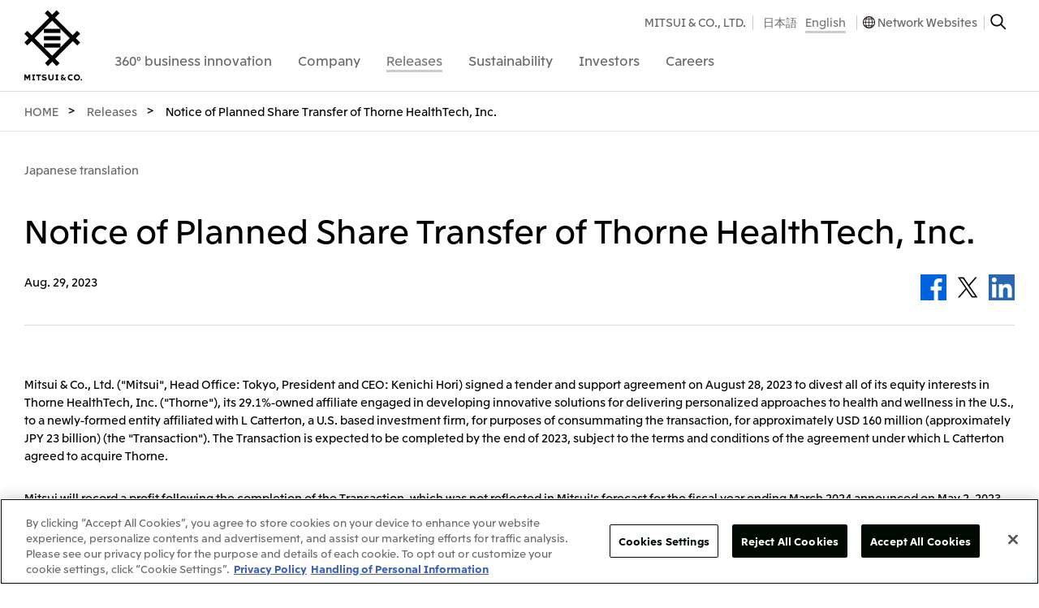

--- FILE ---
content_type: text/html
request_url: https://www.mitsui.com/jp/en/release/2023/1247213_13943.html
body_size: 10737
content:


<!DOCTYPE html>


<html lang="en">

<head>
<!-- Google Tag Manager -->
<script>(function(w,d,s,l,i){w[l]=w[l]||[];w[l].push({'gtm.start':
new Date().getTime(),event:'gtm.js'});var f=d.getElementsByTagName(s)[0],
j=d.createElement(s),dl=l!='dataLayer'?'&l='+l:'';j.async=true;j.src=
'https://www.googletagmanager.com/gtm.js?id='+i+dl;f.parentNode.insertBefore(j,f);
})(window,document,'script','dataLayer','GTM-NBG2H8D');</script>
<!-- End Google Tag Manager -->










	
    
		
      
		
	
  




<title>Notice of Planned Share Transfer of Thorne HealthTech, Inc. | 2023 | Releases | MITSUI &amp; CO., LTD.</title>

<link href="/apple-touch-icon.png" rel="apple-touch-icon">
<link href="/favicon.ico" rel="shortcut icon">


<meta charset="UTF-8">
<meta http-equiv="X-UA-Compatible" content="IE=edge">
<meta name="viewport" content="width=device-width,initial-scale=1.0,minimum-scale=1.0,maximum-scale=10,user-scalable=yes">
<meta name="keywords" content="News, Releases, MITSUI &amp; CO., LTD." />
<meta name="description" content="Releases - MITSUI &amp; CO., LTD." />
<meta name="author" content="">
<meta name="copyright" content="COPYRIGHT &copy; 1996-2026 MITSUI &amp; CO., LTD. ALL RIGHTS RESERVED.">



  
  
	
	<meta name="twitter:card" content="summary_large_image" />
	<meta name="twitter:site" content="@mitsuiandco" />
	<meta property="og:title" content="Notice of Planned Share Transfer of Thorne HealthTech, Inc. | 2023 | Releases | MITSUI &amp; CO., LTD.">
	<meta property="og:description" content="360°business innovation. MITSUI &amp; CO., LTD.">
	<meta property="og:site_name" content="Notice of Planned Share Transfer of Thorne HealthTech, Inc. | 2023 | Releases | MITSUI &amp; CO., LTD.">
	
		
		
	<meta property="og:image" content="https://www.mitsui.com/common/images/ogimage.png">
		
	
	<meta property="og:url" content="https://www.mitsui.com/jp/en/release/2023/1247213_13943.html">
  <meta property="og:type" content="website">
  


<link rel="preconnect" href="https://fonts.googleapis.com">
<link rel="preconnect" href="https://fonts.gstatic.com" crossorigin>
<link href="//fonts.googleapis.com/css?family=Noto+Sans+JP:100,300,400,500,700,900&display=swap&subset=japanese" rel="stylesheet">
<style>
	@media screen and (min-width: 1024px) {
			#_device {
					position: static;
					display: none;
			}
	}
	@media screen and (min-width: 768px) and (max-width: 1023px) {
			#_device {
					position: relative;
					display: none;
			}
	}
	@media screen and (max-width: 767px) {
			#_device {
					position: absolute;
					display: none;
			}
	}
</style>
<link href="/common/css/libs/html5reset-1.6.1.min.css" rel="stylesheet" type="text/css">
<link href="/common/css/base.min.css" rel="stylesheet" type="text/css" media="print, screen">
<link href="/jp/en/common/css/base.css" rel="stylesheet" type="text/css" media="print, screen">
<link href="/common/css/global.min.css" rel="stylesheet" type="text/css" media="print, screen and (min-width: 1024px)">
<link href="/common/css/global_m.min.css" rel="stylesheet" type="text/css" media="only screen and (min-width: 768px) and (max-width: 1023px)">
<link href="/common/css/global_s.min.css" rel="stylesheet" type="text/css" media="only screen and (max-width: 767px)">
<link href="/common/css/module.min.css" rel="stylesheet" type="text/css" media="print, screen and (min-width: 768px)">
<link href="/common/css/module_s.min.css" rel="stylesheet" type="text/css" media="only screen and (max-width: 767px)">





<script src="/common/js/libs/jquery-3.6.3.min.js"></script>

<link href="/jp/en/release/css/index.css" rel="stylesheet" type="text/css" media="print, screen">
<link href="/jp/en/release/css/release_s.css" rel="stylesheet" type="text/css" media="print, screen">
</head>
<body>
<!-- Google Tag Manager (noscript) -->
<noscript><iframe src="https://www.googletagmanager.com/ns.html?id=GTM-NBG2H8D"
height="0" width="0" style="display:none;visibility:hidden"></iframe></noscript>
<!-- End Google Tag Manager (noscript) -->
<!-- .g-header-->
<header id="js_globalHeader" class="global_header">
  <div class="global_header__inner">
    <div class="global_header__inner2">
      <!-- .global_header-logo-->
      <div class="global_header-logo">
        <h1 class="global_header-logo__heading"><a href="/jp/en/index.html" class="global_header-logo__link-logo"><img src="/common/svg/global_header-logo_image.svg" alt="MITSUI &amp; CO., LTD." width="100%" height="100%" class="global_header-logo__image-logo"><img src="/common/svg/global_header-logo_image_s.svg" alt="MITSUI &amp; CO., LTD." width="100%" height="100%" class="global_header-logo__image-logo_s"></a></h1>
        <ul class="global_header-logo__list-ul">
          <li><a id="js_globalHeaderTitleButtonOpen" href="#" class="global_header-logo__link-open">Open Navigation</a></li>
          <li><a id="js_globalHeaderTitleButtonClose" href="#" style="display: none;" class="global_header-logo__link-close">Close Navigation</a></li>
        </ul>
      </div>
      <div id="js_globalHeaderBackground" style="display: none;" class="global_header__box">
        <div id="js_globalHeaderContainer">
          <!-- .global_header-navigation-->
          <nav id="js_globalHeaderNavigation" class="global_header-navigation">
            <div class="global_header-navigation__box">
              <form name="gs" action="https://search1.mitsui.com/" method="get">
                <input type="text" name="kw" placeholder="Search" value="" class="global_header-navigation__input"><input type="hidden" name="lang" value="en"><input type="hidden" name="country" value="jp"><input type="hidden" name="ie" value="u">
              </form>
            </div>
            <dl class="global_header-navigation__list-dl">
<dt><a href="/jp/en/360/index.html" data-id="#js_globalHeaderNavigation360" class="js_globalHeaderNavigationButton global_header-navigation__link"><span class="global_header-navigation__link-box"><span class="global_header-navigation__link-box2">360&deg; business innovation</span></span></a></dt>
<dd id="js_globalHeaderNavigation360" style="display: none;" class="global_header-navigation-2nd">
  <div class="js_globalHeaderNavigationContainer global_header-navigation-2nd__inner"><a href="#" class="js_globalHeaderNavigationButtonClose global_header-navigation-2nd__link-close"><img alt="Close" src="/common/images/global_header-navigation-2nd_image.gif" width="20" height="20"></a>
    <div class="global_header-navigation-2nd__table">
      <div class="global_header-navigation-2nd__table-row">
        <div class="global_header-navigation-2nd__table-cell common_width__30per common_width__50per_m">
          <h2 class="global_header-navigation-2nd__heading"><a href="/jp/en/360/index.html" class="global_header-navigation-2nd__link">360&deg; business innovation</a></h2>
        </div>
        <div class="global_header-navigation-2nd__table-cell common_width__30per common_width__50per_m">
          <ul class="global_header-navigation-2nd__list-ul">
            <li><a href="/jp/en/innovation/brand/index.html" class="global_header-navigation-2nd__link">Mitsui &amp; Co. Branding Project</a></li>
            <li><a href="/jp/en/360/index.html#social" class="global_header-navigation-2nd__link js_anchorLink">Official social media accounts</a></li>
            <li><a href="/jp/en/360/index.html#contents" class="global_header-navigation-2nd__link js_anchorLink">Content</a></li>
          </ul>
        </div>
          <div data-url="/jp/en/common_pub/global_header-navigation_360-business-innovation.html" class="js_globalHeaderNavigationItems global_header-navigation-2nd__table-cell common_width__40per common_width__50per_m common_display__none_s">&nbsp;</div>
      </div>
    </div>
  </div>
</dd>
<dt><a href="/jp/en/company/index.html" data-id="#js_globalHeaderNavigationCompany" class="js_globalHeaderNavigationButton global_header-navigation__link"><span class="global_header-navigation__link-box"><span class="global_header-navigation__link-box2">Company</span></span></a></dt>
<dd id="js_globalHeaderNavigationCompany" style="display: none;" class="global_header-navigation-2nd">
  <div class="js_globalHeaderNavigationContainer global_header-navigation-2nd__inner"><a href="#" class="js_globalHeaderNavigationButtonClose global_header-navigation-2nd__link-close"><img alt="Close" src="/common/images/global_header-navigation-2nd_image.gif" width="20" height="20"></a>
    <div class="global_header-navigation-2nd__table">
      <div class="global_header-navigation-2nd__table-row">
        <div class="global_header-navigation-2nd__table-cell common_width__15per common_width__50per_m">
          <h2 class="global_header-navigation-2nd__heading"><a href="/jp/en/company/index.html" class="global_header-navigation-2nd__link">Company</a></h2>
          <ul class="global_header-navigation-2nd__list-ul3">
          <li><a href="/jp/en/company/brochure/index.html" class="global_header-navigation-2nd__link">Corporate Brochure</a></li>

          <li><a href="/jp/en/library/movie/index.html#company" class="global_header-navigation-2nd__link">Corporate Video </a></li>
          <li><a href="/jp/en/library/index.html" class="global_header-navigation-2nd__link">Library</a></li>

          </ul>
        </div>
        <div class="global_header-navigation-2nd__table-cell common_width__20per common_width__30per_m">
          <ul class="global_header-navigation-2nd__list-ul">

            <li><a href="/jp/en/company/message/index.html" class="global_header-navigation-2nd__link">CEO Message</a></li>

            <li><a href="/jp/en/company/outline/index.html" class="global_header-navigation-2nd__link">About Us</a></li>

            <li><a href="/jp/en/company/business/index.html" class="global_header-navigation-2nd__link">Our Business</a></li>

          </ul>
        </div>
          <div data-url="/jp/en/common_pub/global_header-navigation_company.html" class="js_globalHeaderNavigationItems global_header-navigation-2nd__table-cell common_width__65per common_width__70per_m common_display__none_s">&nbsp;</div>
      </div>
    </div>
  </div>
</dd>
						<dt><a href="/jp/en/release/index.html" data-id="#js_globalHeaderNavigationRelease" class="js_globalHeaderNavigationButton global_header-navigation__link is-current"><span class="global_header-navigation__link-box"><span class="global_header-navigation__link-box2">Releases</span></span></a></dt>
						<dd id="js_globalHeaderNavigationRelease" style="display: none;" class="global_header-navigation-2nd">
							<div class="js_globalHeaderNavigationContainer global_header-navigation-2nd__inner"><a href="#" class="js_globalHeaderNavigationButtonClose global_header-navigation-2nd__link-close"><img alt="Close" src="/common/images/global_header-navigation-2nd_image.gif" width="20" height="20"></a>
								<div class="global_header-navigation-2nd__table">
									<div class="global_header-navigation-2nd__table-row">
										<div class="global_header-navigation-2nd__table-cell common_width__15per common_width__50per_m">
											<h2 class="global_header-navigation-2nd__heading"><a href="/jp/en/release/index.html" class="global_header-navigation-2nd__link">Releases</a></h2>
											<ul class="global_header-navigation-2nd__list-ul3">
												<li><a href="/jp/en/news/index.html" class="global_header-navigation-2nd__link">What's New</a></li>
												<li><a href="/jp/en/information/index.html" class="global_header-navigation-2nd__link">Important Notice</a></li>
												<li><a href="/jp/en/topics/index.html" class="global_header-navigation-2nd__link">Topics</a></li>
											</ul>
										</div>
										<div class="global_header-navigation-2nd__table-cell common_width__15per common_width__30per_m">
											<ul class="global_header-navigation-2nd__list-ul">

												<li><a href="/jp/en/release/2026/index.html" class="global_header-navigation-2nd__link">2026</a></li>

												<li><a href="/jp/en/release/2025/index.html" class="global_header-navigation-2nd__link">2025</a></li>

												<li><a href="/jp/en/release/2024/index.html" class="global_header-navigation-2nd__link">2024</a></li>

												<li><a href="/jp/en/release/2023/index.html" class="global_header-navigation-2nd__link">2023</a></li>

												<li><a href="/jp/en/release/2022/index.html" class="global_header-navigation-2nd__link">2022</a></li>

												<li><a href="/jp/en/release/2021/index.html" class="global_header-navigation-2nd__link">2021</a></li>

												<li><a href="/jp/en/release/2020/index.html" class="global_header-navigation-2nd__link">2020</a></li>

												<li><a href="/jp/en/release/2019/index.html" class="global_header-navigation-2nd__link">2019</a></li>

												<li><a href="/jp/en/release/2018/index.html" class="global_header-navigation-2nd__link">2018</a></li>

												<li><a href="/jp/en/release/2017/index.html" class="global_header-navigation-2nd__link">2017</a></li>

												<li><a href="/jp/en/release/2016/index.html" class="global_header-navigation-2nd__link">2016</a></li>

											</ul>
										</div>
											<div data-url="/jp/en/common_pub/global_header-navigation_release.html" class="js_globalHeaderNavigationItems global_header-navigation-2nd__table-cell common_width__70per common_width__70per_m common_display__none_s">&nbsp;</div>
									</div>
								</div>
							</div>
						</dd>

<dt><a href="/jp/en/sustainability/index.html" data-id="#js_globalHeaderNavigationCsr" class="js_globalHeaderNavigationButton global_header-navigation__link"><span class="global_header-navigation__link-box"><span class="global_header-navigation__link-box2">Sustainability</span></span></a></dt>
<dd id="js_globalHeaderNavigationCsr" style="display: none;" class="global_header-navigation-2nd">
  <div class="js_globalHeaderNavigationContainer global_header-navigation-2nd__inner"><a href="#" class="js_globalHeaderNavigationButtonClose global_header-navigation-2nd__link-close"><img alt="Close" src="/common/images/global_header-navigation-2nd_image.gif" width="20" height="20"></a>
    <div class="global_header-navigation-2nd__table">
      <div class="global_header-navigation-2nd__table-row">
        <div class="global_header-navigation-2nd__table-cell common_width__15per common_width__50per_m">
          <h2 class="global_header-navigation-2nd__heading"><a href="/jp/en/sustainability/index.html" class="global_header-navigation-2nd__link">Sustainability</a></h2>
        </div>
        <div class="global_header-navigation-2nd__table-cell common_width__25per common_width__25per_m">
          <ul class="global_header-navigation-2nd__list-ul">
            <li><a href="/jp/en/sustainability/topics/index.html" class="global_header-navigation-2nd__link">Sustainability News</a></li>
            <li><a href="/jp/en/sustainability/commitment/index.html" class="global_header-navigation-2nd__link">Top Commitment</a></li>
            <li><a href="/jp/en/sustainability/philosophy/index.html" class="global_header-navigation-2nd__link">Sustainability Management</a></li>
            <li><a href="/jp/en/sustainability/materiality/index.html" class="global_header-navigation-2nd__link">Materiality</a></li>
            <li><a href="/jp/en/sustainability/environment/index.html" class="global_header-navigation-2nd__link">Environment</a></li>
            <li><a href="/jp/en/sustainability/social/index.html" class="global_header-navigation-2nd__link">Social</a></li>
            <li><a href="/jp/en/sustainability/governance/index.html" class="global_header-navigation-2nd__link">Governance</a></li>
            <li><a href="/jp/en/sustainability/library/index.html" class="global_header-navigation-2nd__link">Library</a></li>
            <li><a href="/jp/en/sustainability/forest/index.html" class="global_header-navigation-2nd__link">Mitsui's Forests</a></li>
            <li><a href="/jp/en/sustainability/contribution/index.html" class="global_header-navigation-2nd__link">Social Contribution Activities</a></li>
          </ul>
        </div>
          <div data-url="/jp/en/common_pub/global_header-navigation_csr.html" class="js_globalHeaderNavigationItems global_header-navigation-2nd__table-cell common_width__20per common_width__25per_m common_display__none_s">&nbsp;</div>
          <div data-url="/jp/en/common_pub/global_header-navigation_csr2.htm" class="js_globalHeaderNavigationItems global_header-navigation-2nd__table-cell common_width__20per common_width__25per_m common_display__none_s">&nbsp;</div>
          <div data-url="/jp/en/common_pub/global_header-navigation_csr3.html" class="js_globalHeaderNavigationItems global_header-navigation-2nd__table-cell common_width__20per common_width__25per_m common_display__none_s">&nbsp;</div>
        </div>
    </div>
  </div>
</dd>
						<dt><a href="/jp/en/ir/index.html" data-id="#js_globalHeaderNavigationInvestors" class="js_globalHeaderNavigationButton global_header-navigation__link"><span class="global_header-navigation__link-box"><span class="global_header-navigation__link-box2">Investors</span></span></a></dt>
						<dd id="js_globalHeaderNavigationInvestors" style="display: none;" class="global_header-navigation-2nd">
							<div class="js_globalHeaderNavigationContainer global_header-navigation-2nd__inner"><a href="#" class="js_globalHeaderNavigationButtonClose global_header-navigation-2nd__link-close"><img alt="Close" src="/common/images/global_header-navigation-2nd_image.gif" width="20" height="20"></a>
								<div class="global_header-navigation-2nd__table">
									<div class="global_header-navigation-2nd__table-row">
										<div class="global_header-navigation-2nd__table-cell common_width__10per common_width__50per_m">
											<h2 class="global_header-navigation-2nd__heading"><a href="/jp/en/ir/index.html" class="global_header-navigation-2nd__link">Investors</a></h2>
										</div>
										<div class="global_header-navigation-2nd__table-cell common_width__25per common_width__30per_m">
											<ul class="global_header-navigation-2nd__list-ul">

												<li><a href="/jp/en/ir/news/index.html" class="global_header-navigation-2nd__link">IR News</a></li>

												<li><a href="/jp/en/ir/management/index.html" class="global_header-navigation-2nd__link">Management Policy</a></li>

												<li><a href="/jp/en/ir/data/index.html" class="global_header-navigation-2nd__link">Financial Information</a></li>

												<li><a href="/jp/en/ir/library/index.html" class="global_header-navigation-2nd__link">IR Library</a></li>

												<li><a href="/jp/en/ir/meeting/index.html" class="global_header-navigation-2nd__link">IR Meetings</a></li>

												<li><a href="/jp/en/ir/information/index.html" class="global_header-navigation-2nd__link">Shareholder Information</a></li>

												<li><a href="/jp/en/ir/calendar/index.html" class="global_header-navigation-2nd__link">Financial Calendar</a></li>

												<li><a href="/jp/en/ir/support/index.html" class="global_header-navigation-2nd__link">IR Support</a></li>

											</ul>
										</div>
											<div data-url="/jp/en/common_pub/global_header-navigation_investors2.html" class="js_globalHeaderNavigationItems global_header-navigation-2nd__table-cell common_width__45per common_width__50per_m common_display__none_s">&nbsp;</div>
											<div data-url="/jp/en/common_pub/global_header-navigation_investors.html" class="js_globalHeaderNavigationItems global_header-navigation-2nd__table-cell common_width__20per common_width__25per_m common_display__none_s">&nbsp;</div>
									</div>
								</div>
							</div>
						</dd>

<dt><a href="/jp/en/careers/index.html" data-id="#js_globalHeaderNavigationCareers" class="js_globalHeaderNavigationButton global_header-navigation__link"><span class="global_header-navigation__link-box"><span class="global_header-navigation__link-box2">Careers</span></span></a></dt>
<dd id="js_globalHeaderNavigationCareers" style="display: none;" class="global_header-navigation-2nd">
	<div class="js_globalHeaderNavigationContainer global_header-navigation-2nd__inner"><a href="#" class="js_globalHeaderNavigationButtonClose global_header-navigation-2nd__link-close"><img alt="Close" src="/common/images/global_header-navigation-2nd_image.gif" width="20" height="20"></a>
		<div class="global_header-navigation-2nd__table">
			<div class="global_header-navigation-2nd__table-row">
				<div class="global_header-navigation-2nd__table-cell common_width__20per common_width__50per_m">
					<h2 class="global_header-navigation-2nd__heading"><a href="/jp/en/careers/index.html" class="global_header-navigation-2nd__link">Careers</a></h2>
				</div>
				<div class="global_header-navigation-2nd__table-cell common_width__40per common_width__50per_m">
					<ul class="global_header-navigation-2nd__list-ul">
<li><a href="/jp/en/careers/index.html#recruit_top" class="global_header-navigation-2nd__link js_anchorLink">About Us</a></li>

<li><a href="/jp/en/careers/index.html#recruit" class="global_header-navigation-2nd__link js_anchorLink">Recruitment Information</a></li>



					</ul>
				</div>
					<div data-url="/jp/en/common_pub/global_header-navigation_careers.html" class="js_globalHeaderNavigationItems global_header-navigation-2nd__table-cell common_width__40per common_width__50per_m common_display__none_s">&nbsp;</div>
			</div>
		</div>
	</div>
</dd>
            </dl>
          </nav>
          <!-- .global_header-navigation2-->
          <nav id="js_globalHeaderNavigation2" class="global_header-navigation2">
            <h1 class="global_header-navigation2__heading">Sub Navigationgation</h1>
            <div class="global_header-navigation2__box">
              <ul class="global_header-navigation2__list-ul">
                <li><a href="#" data-id="#js_globalHeaderNavigation2Networkwebsites" onclick="ga('send', 'event', 'Headitem', 'All', 'JP_en_networkwebsites');" class="js_globalHeaderNavigation2Button global_header-navigation2__link global_header-navigation2__link--accordion"><span class="global_header-navigation2__link-box">Network Websites</span></a>
<div id="js_globalHeaderNavigation2Networkwebsites" style="display: none;" class="global_header-navigation2-2nd">
	<div class="js_globalHeaderNavigation2Container">
	<dl class="global_header-navigation2-2nd__list-dl">



	<dt>Japan</dt>
	<dd>
		<ul class="global_header-navigation2-2nd__list-ul">

			<li><a href="https://www.mitsui.com/jp/" target="_blank" class="global_header-navigation2-2nd__link global_header-navigation2-2nd__link--blank"><span class="global_header-navigation2-2nd__link-box">Mitsui & Co., Ltd. (Head Office)</span></a></li>

		</ul>
	</dd>



	<dt>North America</dt>
	<dd>
		<ul class="global_header-navigation2-2nd__list-ul">

			<li><a href="https://www.mitsui.com/us/" target="_blank" class="global_header-navigation2-2nd__link global_header-navigation2-2nd__link--blank"><span class="global_header-navigation2-2nd__link-box">Mitsui & Co. (U.S.A.), Inc.</span></a></li>

			<li><a href="https://www.mitsui.com/ca/" target="_blank" class="global_header-navigation2-2nd__link global_header-navigation2-2nd__link--blank"><span class="global_header-navigation2-2nd__link-box">Mitsui & Co. (Canada) Ltd.</span></a></li>

		</ul>
	</dd>



	<dt>Central America and South America</dt>
	<dd>
		<ul class="global_header-navigation2-2nd__list-ul">

			<li><a href="https://www.mitsui.com/mx/" target="_blank" class="global_header-navigation2-2nd__link global_header-navigation2-2nd__link--blank"><span class="global_header-navigation2-2nd__link-box">Mitsui de Mexico, S. de R.L. de C.V.</span></a></li>

			<li><a href="https://www.mitsui.com/cl/" target="_blank" class="global_header-navigation2-2nd__link global_header-navigation2-2nd__link--blank"><span class="global_header-navigation2-2nd__link-box">Mitsui & Co. (Chile) Ltda.</span></a></li>

			<li><a href="https://www.mitsui.com/br/" target="_blank" class="global_header-navigation2-2nd__link global_header-navigation2-2nd__link--blank"><span class="global_header-navigation2-2nd__link-box">Mitsui & Co. (Brasil) S.A.</span></a></li>

		</ul>
	</dd>



	<dt>Europe, the Middle East and Africa</dt>
	<dd>
		<ul class="global_header-navigation2-2nd__list-ul">

			<li><a href="https://www.mitsui.com/eu/" target="_blank" class="global_header-navigation2-2nd__link global_header-navigation2-2nd__link--blank"><span class="global_header-navigation2-2nd__link-box">Mitsui & Co. Europe Ltd</span></a></li>

			<li><a href="https://www.mitsui.com/de/" target="_blank" class="global_header-navigation2-2nd__link global_header-navigation2-2nd__link--blank"><span class="global_header-navigation2-2nd__link-box">Mitsui & Co. Deutschland GmbH</span></a></li>

			<li><a href="https://www.mitsui.com/be/" target="_blank" class="global_header-navigation2-2nd__link global_header-navigation2-2nd__link--blank"><span class="global_header-navigation2-2nd__link-box">Mitsui & Co. Benelux S. A./N. V.</span></a></li>

			<li><a href="https://www.mitsui.com/it/" target="_blank" class="global_header-navigation2-2nd__link global_header-navigation2-2nd__link--blank"><span class="global_header-navigation2-2nd__link-box">Mitsui & Co. Italia S. p. A.</span></a></li>

		</ul>
	</dd>



	<dt>CIS</dt>
	<dd>
		<ul class="global_header-navigation2-2nd__list-ul">

			<li><a href="https://www.mitsui.com/ru/" target="_blank" class="global_header-navigation2-2nd__link global_header-navigation2-2nd__link--blank"><span class="global_header-navigation2-2nd__link-box">Mitsui & Co. Moscow LLC</span></a></li>

		</ul>
	</dd>



	<dt>Asia</dt>
	<dd>
		<ul class="global_header-navigation2-2nd__list-ul">

			<li><a href="https://www.mitsui.com/ap/" target="_blank" class="global_header-navigation2-2nd__link global_header-navigation2-2nd__link--blank"><span class="global_header-navigation2-2nd__link-box">Mitsui & Co. (Asia Pacific) Pte. Ltd.</span></a></li>

			<li><a href="https://www.mitsui.com/th/" target="_blank" class="global_header-navigation2-2nd__link global_header-navigation2-2nd__link--blank"><span class="global_header-navigation2-2nd__link-box">Mitsui & Co., (Thailand) Ltd.</span></a></li>

			<li><a href="https://www.mitsui.com/id/" target="_blank" class="global_header-navigation2-2nd__link global_header-navigation2-2nd__link--blank"><span class="global_header-navigation2-2nd__link-box">PT Mitsui Indonesia</span></a></li>

			<li><a href="https://www.mitsui.com/kr/" target="_blank" class="global_header-navigation2-2nd__link global_header-navigation2-2nd__link--blank"><span class="global_header-navigation2-2nd__link-box">Mitsui & Co. Korea Ltd.</span></a></li>

			<li><a href="https://www.mitsui.com/cn/" target="_blank" class="global_header-navigation2-2nd__link global_header-navigation2-2nd__link--blank"><span class="global_header-navigation2-2nd__link-box">Mitsui & Co. (China), Ltd.</span></a></li>

			<li><a href="https://www.mitsui.com/cn/" target="_blank" class="global_header-navigation2-2nd__link global_header-navigation2-2nd__link--blank"><span class="global_header-navigation2-2nd__link-box">Mitsui & Co. (Shanghai), Ltd.</span></a></li>

			<li><a href="https://www.mitsui.com/cn/" target="_blank" class="global_header-navigation2-2nd__link global_header-navigation2-2nd__link--blank"><span class="global_header-navigation2-2nd__link-box">Mitsui & Co. (Guangdong), Ltd.</span></a></li>

			<li><a href="https://www.mitsui.com/cn/" target="_blank" class="global_header-navigation2-2nd__link global_header-navigation2-2nd__link--blank"><span class="global_header-navigation2-2nd__link-box">Mitsui & Co. (Hongkong), Ltd.</span></a></li>

			<li><a href="https://www.mitsui.com/cn/" target="_blank" class="global_header-navigation2-2nd__link global_header-navigation2-2nd__link--blank"><span class="global_header-navigation2-2nd__link-box">Mitsui & Co. (Taiwan), Ltd.</span></a></li>

		</ul>
	</dd>



	<dt>Oceania</dt>
	<dd>
		<ul class="global_header-navigation2-2nd__list-ul">

			<li><a href="https://www.mitsui.com/au/" target="_blank" class="global_header-navigation2-2nd__link global_header-navigation2-2nd__link--blank"><span class="global_header-navigation2-2nd__link-box">Mitsui & Co. (Australia) Ltd.</span></a></li>

		</ul>
	</dd>

	</dl>
	<ul class="global_header-navigation2__list-ul4">
<li><a href="https://www.mitsui.com/jp/en/company/outline/worldwide/index.html" class="global_header-navigation2__link3">Find Mitsui &amp; Co.'s Worldwide Network</a></li>
	</ul>
	</div>
</div>
        
                </li>
              </ul>
            </div>
            <div class="global_header-navigation2__box2">
              <ul class="global_header-navigation2__list-ul2">
                <li class="global_header-navigation2__list-ul2-item"><a href="/jp/en/index.html" class="global_header-navigation2__link2">MITSUI &amp; CO., LTD.</a></li>
                <li class="global_header-navigation2__list-ul2-item2">






<ul class="global_header-navigation2__list-ul3">





		
		


	


	

		
<li><a href="/jp/ja/release/2023/1247212_13866.html" class="global_header-navigation2__link2">日本語</a></li>
		
<li><a href="/jp/en/index.html" class="global_header-navigation2__link2 is-current">English</a></li>
	


</ul>
                </li>
                <li class="global_header-navigation2__list-ul2-item"><a href="javascript:void(0)" onClick="window.openGlobalNetworkWebsite();ga('send', 'event', 'Headitem', 'All', 'JP_en_networkwebsites');" class="global_header-navigation2__link2 global_header-navigation2__link2--network">Network Websites</a></li>
                <li class="global_header-navigation2__list-ul2-item"><a href="javascript:void(0)" onClick="window.openGlobalSearch();ga('send', 'event', 'Headitem', 'All', 'JP_en_search');" class="global_header-navigation2__link-search"><img alt="Search" src="/common/images/global_header-navigation2_image.gif" width="20" height="20"></a></li>
                <li class="global_header-navigation2__list-ul2-item3"><a id="js_globalHeaderNavigation2ButtonClose" href="#" class="global_header-navigation2__link-close"><img alt="Close" src="/common/images/global_header-navigation2_image2.gif" width="20" height="20"></a></li>
              </ul>
            </div>
          </nav>
        </div>
      </div>
    </div>
  </div>
</header>
<!--{INCLUDE_INDEXING}-->
<!-- .global_main-->
<main class="global_main">
  <h1 class="global_main__heading">Main</h1>



	<div class="module_layout--wide common_margin-top__0px">
		<nav id="breadcrumbs" class="module_breadcrumbs">
			<h1 class="module_breadcrumbs__heading">Breadcrumbs</h1>
			<ol class="module_breadcrumbs__list-ol">




				<li itemscope="itemscope" itemtype="http://data-vocabulary.org/Breadcrumb"><a itemprop="url" href="/jp/en/index.html" class="module_breadcrumbs__link"><span itemprop="title">HOME</span></a></li>
	
				<li itemscope="itemscope" itemtype="http://data-vocabulary.org/Breadcrumb"><a itemprop="url" href="/jp/en/release/index.html" class="module_breadcrumbs__link"><span itemprop="title">Releases</span></a></li>
		
	
				<li itemscope="itemscope" itemtype="http://data-vocabulary.org/Breadcrumb"><span itemprop="title">Notice of Planned Share Transfer of Thorne HealthTech, Inc.</span></li>


			</ol>
		</nav>
	</div>
  <section class="global_main-contents">
		<div class="module_layout common_margin-top__30px">


  
      <ul class="module_list-anchor">
        <li class="common_width__100per_s"><a href="/jp/ja/release/2023/1247212_13866.html" class="module_list-anchor__link">Japanese translation</a></li>
      </ul>
  

			<div class="module_headline2">
				<h1 class="module_headline2__heading">Notice of Planned Share Transfer of Thorne HealthTech, Inc.</h1>

				<div class="common_clear__both common_margin-top__30px">
					<div class="common_float__left">

						<p>Aug. 29, 2023</p>
					</div>
					<div class="common_float__right common_display__none_print">





						<ul class="module_list-sns">
							<li><a id="js_facebookLink" href="https://www.facebook.com/sharer/sharer.php" data-url="https://www.mitsui.com/jp/en/release/2023/1247213_13943.html" data-param1="Share" data-param2="JP" data-param3="JP_en_Facebook" target="_blank" class="module_list-sns__link--facebook">Facebook</a></li>
							<li><a id="js_twitterLink" href="https://twitter.com/intent/tweet" data-text="Notice of Planned Share Transfer of Thorne HealthTech, Inc. | 2023 | Releases | MITSUI &amp; CO., LTD. - MITSUI &amp; CO., LTD." data-url="https://www.mitsui.com/jp/en/release/2023/1247213_13943.html" data-param1="Share" data-param2="JP" data-param3="JP_en_Twitter" target="_blank" class="module_list-sns__link--twitter">Twitter</a></li>
							<li><a id="js_linkedinLink" href="https://www.linkedin.com/shareArticle?mini=true&url=" data-url="https://www.mitsui.com/jp/en/release/2023/1247213_13943.html" data-param1="Share" data-param2="JP" data-param3="JP_en_LinkedIn" target="_blank" class="module_list-sns__link--linkedin">LinkedIn</a></li>
						</ul>

					</div>
				</div>

				<hr class="module_rule--small common_margin-bottom__0px">
			</div>
		</div>
    <section class="global_main-contents__section">
      <h1 class="global_main-contents__heading">Main Contents</h1>



<div class="module_layout"> 
<p class="module_paragraph common_margin-top__60px common_margin-top__40px_s">Mitsui &amp; Co., Ltd. ("Mitsui", Head Office: Tokyo, President and CEO: Kenichi Hori) signed a tender and support agreement on August 28, 2023 to divest all of its equity interests in Thorne HealthTech, Inc. ("Thorne"), its 29.1%-owned affiliate engaged in developing innovative solutions for delivering personalized approaches to health and wellness in the U.S., to a newly-formed entity affiliated with L Catterton, a U.S. based investment firm, for purposes of consummating the transaction, for approximately USD 160 million (approximately JPY 23 billion) (the "Transaction"). The Transaction is expected to be completed by the end of 2023, subject to the terms and conditions of the agreement under which L Catterton agreed to acquire Thorne.</p> 
<p class="module_paragraph">Mitsui will record a profit following the completion of the Transaction, which was not reflected in Mitsui's forecast for the fiscal year ending March 2024 announced on May 2, 2023.</p> 
<p class="module_paragraph">Following its investment in Thorne in 2018, Mitsui has further developed its wellness business, including the participation in Eu Yan Sang International Ltd., a leading Singapore-based consumer healthcare brand, in Asia in November of 2022.</p> 
<p class="module_paragraph">Mitsui has identified Wellness Ecosystem Creation as one of its key strategic initiatives in the Medium-term Management Plan 2026. In addition to healthcare and prevention, we will contribute to improvement in quality of life through provision of healthy foods and nutrition.</p> 
<h4 class="module_heading4 common_font-weight__bold">1. Overview of Thorne</h4> 
<p class="module_paragraph--small common_display__none common_display__block_m common_display__block_s">Please scroll horizontally to look at table below.</p> 
<div class="module_table-wide"> 
<table class="module_table-wide__table"> 
<colgroup> 
<col style="width: 25%;" /> 
<col style="width: 25%;" /> 
<col style="width: 25%;" /> 
<col style="width: 25%;" /> 
</colgroup> 
<tbody> 
<tr> 
<th>(1) Name</th> 
<td colspan="3">Thorne HealthTech, Inc.</td> 
</tr> 
<tr> 
<th>(2) Location</th> 
<td colspan="3">152 W. 57th Street New York, New York, U.S.</td> 
</tr> 
<tr> 
<th>(3) Title and name of representative</th> 
<td colspan="3">Paul Jacobson (CEO)</td> 
</tr> 
<tr> 
<th>(4) Description of business</th> 
<td colspan="3">Developer, manufacturer and supplier of high-quality dietary supplements<br /> Provider of home testing kits</td> 
</tr> 
<tr> 
<th>(5) Capital</th> 
<td colspan="3">USD 534,875 (JPY 78 million)<br /> Converted at a USD/JPY rate of 145</td> 
</tr> 
<tr> 
<th>(6) Date of establishment</th> 
<td colspan="3">1984</td> 
</tr> 
<tr> 
<th>(7) Major shareholders and ownership ratios</th> 
<td colspan="3">Mitsui 29.1%</td> 
</tr> 
<tr> 
<th rowspan="3">(8) Relationship between Mitsui and the said company</th> 
<td>Capital relationship</td> 
<td colspan="2">Thorne is 29.1% owned by Mitsui.</td> 
</tr> 
<tr> 
<td>Personnel relationship</td> 
<td colspan="2">Mitsui dispatches an independent director and an employee to Thorne.</td> 
</tr> 
<tr> 
<td>Business relationship</td> 
<td colspan="2">N/A</td> 
</tr> 
<tr> 
<th colspan="4">(9) Operating results and financial positions of said company for the last three years<br /> Converted at a USD/JPY rate of 145</th> 
</tr> 
<tr> 
<th class="common_text-align__right">Fiscal year ended</th> 
<td class="common_text-align__right">FY December, 2020</td> 
<td class="common_text-align__right">FY December, 2021</td> 
<td class="common_text-align__right">FY December, 2022</td> 
</tr> 
<tr> 
<th>Total assets</th> 
<td class="common_text-align__right">USD 115 mil<br /> JPY 16,746 mil</td> 
<td class="common_text-align__right">USD 175 mil<br /> JPY 25,418 mil</td> 
<td class="common_text-align__right">USD 230 mil<br /> JPY 33,322 mil</td> 
</tr> 
<tr> 
<th>Total shareholders' equity</th> 
<td class="common_text-align__right">USD (87) mil<br /> JPY (12,591) mil</td> 
<td class="common_text-align__right">USD 118 mil<br /> JPY 17,158 mil</td> 
<td class="common_text-align__right">USD 147 mil<br /> JPY 21,265 mil</td> 
</tr> 
<tr> 
<th>Revenue</th> 
<td class="common_text-align__right">USD 138 mil<br /> JPY 20,076 mil</td> 
<td class="common_text-align__right">USD 184 mil<br /> JPY 26,724 mil</td> 
<td class="common_text-align__right">USD 229 mil<br /> JPY 33,166 mil</td> 
</tr> 
<tr> 
<th>Operating income</th> 
<td class="common_text-align__right">USD 1 mil<br /> JPY 147 mil</td> 
<td class="common_text-align__right">USD 10 mil<br /> JPY 1,414 mil</td> 
<td class="common_text-align__right">USD 5 mil<br /> JPY 795 mil</td> 
</tr> 
<tr> 
<th>Net income</th> 
<td class="common_text-align__right">USD (3.4) mil<br /> JPY (487) mil</td> 
<td class="common_text-align__right">USD 3.7 mil<br /> JPY 543 mil</td> 
<td class="common_text-align__right">USD 15.7 mil<br /> JPY 2,273 mil</td> 
</tr> 
<tr> 
<th>Net income per share</th> 
<td class="common_text-align__right">USD (0.34)<br /> JPY (49)</td> 
<td class="common_text-align__right">USD 0.14<br /> JPY 20</td> 
<td class="common_text-align__right">USD 0.30<br /> JPY 44</td> 
</tr> 
</tbody> 
</table> </div> 
<h4 class="module_heading4 common_font-weight__bold">2. Overview of the counterparty to the acquisition of shares</h4> 
<table class="module_table"> 
<colgroup> 
<col style="width: 30%;" /> 
<col style="width: 70%;" /> 
</colgroup> 
<tbody> 
<tr> 
<th>(1) Name</th> 
<td>An affiliate of L Catterton Management Ltd</td> 
</tr> 
<tr> 
<th>(2) Location</th> 
<td>599 West Putnam Ave, Greenwich, CT 06830 U.S.</td> 
</tr> 
<tr> 
<th>(3) Description of business</th> 
<td>Private Equity Fund</td> 
</tr> 
</tbody> 
</table> 
<h4 class="module_heading4 common_font-weight__bold">3. Number of shares transferred, transfer price, and shareholding before and after the transfer</h4> 
<table class="module_table"> 
<colgroup> 
<col style="width: 30%;" /> 
<col style="width: 70%;" /> 
</colgroup> 
<tbody> 
<tr> 
<th>(1) Number of shares held before the change</th> 
<td>Common stock: 15,674,235 shares (Ratio of voting rights held: 29.1%)<br /> Warrants: 56,515</td> 
</tr> 
<tr> 
<th>(2) Number of shares transferred</th> 
<td>15,730,750 shares</td> 
</tr> 
<tr> 
<th>(3) Number of shares held after the change</th> 
<td>0 shares (Ratio of voting rights held: 0%)</td> 
</tr> 
<tr> 
<th>(4) Transfer price</th> 
<td>USD 10.20/share</td> 
</tr> 
</tbody> 
</table> </div>







    <div class="global_main-contents__section">
      <div class="global_main-information">















































 





      </div >
			<div class="module_layout"><aside class="module_box-attention">This announcement contains forward-looking statements. These forward-looking statements are based on Mitsui's current assumptions, expectations and beliefs in light of the information currently possessed by it and involve known and unknown risks, uncertainties and other factors. Such risks, uncertainties and other factors may cause Mitsui's actual results, financial position or cash flows to be materially different from any future results, financial position or cash flows expressed or implied by these forward-looking statements. These risks, uncertainties and other factors referred to above include, but are not limited to, those contained in Mitsui's latest Annual Securities Report and Semi-annual Securities Report, and Mitsui undertakes no obligation to publicly update or revise any forward-looking statements.<br>This announcement is published in order to publicly announce specific facts stated above, and does not constitute a solicitation of investments or any similar act inside or outside of Japan, regarding the shares, bonds or other securities issued by us.<br><br>The information contained in this release is true and accurate at the time of publication; however, it may be subject to change without prior notice.</aside></div>

    </div >

    </section>
  </section>

  








			<section class="global_main-information">
				<h1 class="global_main-information__heading">Information</h1>










		<article class="global_main-contact">
			<div class="global_main-contact__inner">
				<h1 class="global_main-contact__heading">For inquiries on this matter, please contact</h1>
				<div class="global_main-contact__box">


					<dl itemscope="itemscope" itemtype="http://schema.org/Corporation" class="global_main-contact__list-dl">
						<dt itemprop="name">Mitsui &amp; Co., Ltd.<br />
Investor Relations Division</dt>
<dd>














<a href="https://form.mitsui.com/webapp/form/16694_csy_89/index.do" class="module_link--blank" target="_blank">Contact form</a></dd>
					</dl>



					<dl itemscope="itemscope" itemtype="http://schema.org/Corporation" class="global_main-contact__list-dl">
						<dt itemprop="name">Mitsui &amp; Co., Ltd.<br />
Corporate Communications Division<br />
Telephone: +81-80-5912-0321<br />
Facsimile: +81-3-3285-9819</dt>
<dd>














<a href="https://form.mitsui.com/webapp/form/16694_csy_13/index.do" class="module_link--blank" target="_blank">Contact form</a></dd>
					</dl>






				</div>
			</div>
		</article>









			</section>






  <div class="common_margin-top__60px common_margin-top__40px_s">
    <div class="module_layout">
<nav class="js_moduleMenuBottom module_menu-bottom">
	<h1><a href="#" class="js_moduleMenuButton module_menu-bottom__link-menu">Menu</a></h1>
	<div class="js_moduleMenuContainer module_menu-bottom__inner">
		<dl class="js_moduleMenuBox module_menu-bottom__list-dl">

			<dd><a href="/jp/en/release/2026/index.html" class="module_menu-bottom__link"><span class="module_menu-bottom__link-box">2026</span></a></dd>

			<dd><a href="/jp/en/release/2025/index.html" class="module_menu-bottom__link"><span class="module_menu-bottom__link-box">2025</span></a></dd>

			<dd><a href="/jp/en/release/2024/index.html" class="module_menu-bottom__link"><span class="module_menu-bottom__link-box">2024</span></a></dd>

			<dd><a href="/jp/en/release/2023/index.html" class="module_menu-bottom__link is-current"><span class="module_menu-bottom__link-box">2023</span></a></dd>

			<dd><a href="/jp/en/release/2022/index.html" class="module_menu-bottom__link"><span class="module_menu-bottom__link-box">2022</span></a></dd>

			<dd><a href="/jp/en/release/2021/index.html" class="module_menu-bottom__link"><span class="module_menu-bottom__link-box">2021</span></a></dd>

			<dd><a href="/jp/en/release/2020/index.html" class="module_menu-bottom__link"><span class="module_menu-bottom__link-box">2020</span></a></dd>

			<dd><a href="/jp/en/release/2019/index.html" class="module_menu-bottom__link"><span class="module_menu-bottom__link-box">2019</span></a></dd>

			<dd><a href="/jp/en/release/2018/index.html" class="module_menu-bottom__link"><span class="module_menu-bottom__link-box">2018</span></a></dd>

			<dd><a href="/jp/en/release/2017/index.html" class="module_menu-bottom__link"><span class="module_menu-bottom__link-box">2017</span></a></dd>

			<dd><a href="/jp/en/release/2016/index.html" class="module_menu-bottom__link"><span class="module_menu-bottom__link-box">2016</span></a></dd>

		</dl>
	</div>
</nav>
    </div>
  </div>
</main>

<!--{/INCLUDE_INDEXING}-->
<!-- .global_footer-->
<footer class="global_footer">
	<h1 class="global_footer__heading">Footer</h1>





	<!-- .global_footer-snslink-->
	<article id="js_globalFooterSnsLink" class="global_footer-snslink">
		<div class="global_footer-snslink__inner">
			<h2 class="global_footer-snslink__heading">SNS Link</h2>
			<ul class="global_footer-snslink__list-ul">
				<li><a id="js_globalFooterSnsLinkButtonFacebook" href="https://www.facebook.com/sharer/sharer.php" data-url="https://www.mitsui.com/jp/en/release/2023/1247213_13943.html" data-param1="Share" data-param2="JP" data-param3="JP_en_Facebook" target="_blank" class="global_footer-snslink__link--facebook">Facebook</a></li>
        <li><a id="js_globalFooterSnsLinkButtonTwitter" href="https://twitter.com/intent/tweet" data-text="Notice of Planned Share Transfer of Thorne HealthTech, Inc. | 2023 | Releases | MITSUI &amp; CO., LTD. - MITSUI &amp; CO., LTD." data-url="https://www.mitsui.com/jp/en/release/2023/1247213_13943.html" data-param1="Share" data-param2="JP" data-param3="JP_en_Twitter" target="_blank" class="global_footer-snslink__link--twitter">Twitter</a></li>
        <li><a id="js_globalFooterSnsLinkButtonLinkedIn" href="https://www.linkedin.com/shareArticle?mini=true&url=" data-url="https://www.mitsui.com/jp/en/release/2023/1247213_13943.html" data-param1="Share" data-param2="JP" data-param3="JP_en_LinkedIn" target="_blank" class="global_footer-snslink__link--linkedin">LinkedIn</a></li>
				<!--li-->
			</ul>
		</div>
	</article>



















	<!-- .global_footer-relatedpages-->
	<article class="global_footer-relatedpages">
		<div class="global_footer-relatedpages__inner">
			<h2 class="global_footer-relatedpages__heading">Related Pages</h2>


	





















































































			<dl class="global_footer-relatedpages__list-dl">
				<dt><span class="global_footer-relatedpages__list-dl-box2"><a href="/jp/en/company/business/units/na/index.html" class="module_link-image"><img src="/common/images/pic_related_na.jpg" width="100%" class="module_image"></a></span></dt>
				<dd><a href="/jp/en/company/business/units/na/index.html">Our business: Services & Products: Nutrition & Agriculture Business Unit</a></dd>
			</dl>
	





	





	





	




		</div>
	</article>










  <!-- .global_footer-navigation-->
  <nav class="global_footer-navigation">
    <h1 class="global_footer-navigation__heading">Footer Navigation</h1>
    <div class="global_footer-navigation__inner">
      <dl class="global_footer-navigation__list-dl">
        <dt><a href="/jp/en/360/index.html" class="global_footer-navigation__link"><span class="global_footer-navigation__list-dl-box">360&deg; business innovation</span></a></dt>
        <dd>
          <ul class="global_footer-navigation__list-ul">
            <li><a href="/jp/en/innovation/brand/index.html">Mitsui &amp; Co. Branding Project</a></li>
            <li><a href="/jp/en/360/index.html#social" class="js_anchorLink">Official social media accounts</a></li>
            <li><a href="/jp/en/360/index.html#contents" class="js_anchorLink">Content</a></li>
          </ul>
        </dd>
      </dl>
      <dl class="global_footer-navigation__list-dl">
        <dt><a href="/jp/en/company/index.html" class="global_footer-navigation__link"><span class="global_footer-navigation__list-dl-box">Company</span></a></dt>
        <dd>
          <ul class="global_footer-navigation__list-ul">

            <li><a href="/jp/en/company/message/index.html">CEO Message</a></li>

            <li><a href="/jp/en/company/outline/index.html">About Us</a></li>

            <li><a href="/jp/en/company/business/index.html">Our Business</a></li>

          </ul>
        </dd>
      </dl>
      <dl class="global_footer-navigation__list-dl">
        <dt><a href="/jp/en/release/index.html" class="global_footer-navigation__link"><span class="global_footer-navigation__list-dl-box">Releases</span></a></dt>
        <dd>
          <ul class="global_footer-navigation__list-ul">

            <li><a href="/jp/en/release/2026/index.html">2026</a></li>

            <li><a href="/jp/en/release/2025/index.html">2025</a></li>

            <li><a href="/jp/en/release/2024/index.html">2024</a></li>

            <li><a href="/jp/en/release/2023/index.html">2023</a></li>

            <li><a href="/jp/en/release/2022/index.html">2022</a></li>

            <li><a href="/jp/en/release/2021/index.html">2021</a></li>

            <li><a href="/jp/en/release/2020/index.html">2020</a></li>

            <li><a href="/jp/en/release/2019/index.html">2019</a></li>

            <li><a href="/jp/en/release/2018/index.html">2018</a></li>

            <li><a href="/jp/en/release/2017/index.html">2017</a></li>

            <li><a href="/jp/en/release/2016/index.html">2016</a></li>

          </ul>
        </dd>
      </dl>
      <dl class="global_footer-navigation__list-dl">
        <dt><a href="/jp/en/sustainability/index.html" class="global_footer-navigation__link"><span class="global_footer-navigation__list-dl-box">Sustainability</span></a></dt>
        <dd>
          <ul class="global_footer-navigation__list-ul">
            <li><a href="/jp/en/sustainability/topics/index.html">Sustainability News</a></li>
            <li><a href="/jp/en/sustainability/commitment/index.html">Top Commitment</a></li>
            <li><a href="/jp/en/sustainability/philosophy/index.html">Sustainability Management</a></li>
            <li><a href="/jp/en/sustainability/materiality/index.html">Materiality</a></li>
            <li><a href="/jp/en/sustainability/environment/index.html">Environment</a></li>
            <li><a href="/jp/en/sustainability/social/index.html">Social</a></li>
            <li><a href="/jp/en/sustainability/governance/index.html">Governance</a></li>
            <li><a href="/jp/en/sustainability/library/index.html">Library</a></li>
            <li><a href="/jp/en/sustainability/forest/index.html">Mitsui's Forests</a></li>
            <li><a href="/jp/en/sustainability/contribution/index.html">Social Contribution Activities</a></li>
            <li><a href="/jp/en/sustainability/social/msa/index.html">The UK Modern Slavery Act</a></li>
          </ul>
        </dd>
      </dl>
      <dl class="global_footer-navigation__list-dl">
        <dt><a href="/jp/en/ir/index.html" class="global_footer-navigation__link"><span class="global_footer-navigation__list-dl-box">Investors</span></a></dt>
        <dd>
          <ul class="global_footer-navigation__list-ul">

           
            <li><a href="/jp/en/ir/news/index.html">
            IR News</a></li>

           
            <li><a href="/jp/en/ir/management/index.html">
            Management Policy</a></li>

           
            <li><a href="/jp/en/ir/data/index.html">
            Financial Information</a></li>

           
            <li><a href="/jp/en/ir/library/index.html">
            IR Library</a></li>

           
            <li><a href="/jp/en/ir/meeting/index.html">
            IR Meetings</a></li>

           
            <li><a href="/jp/en/ir/information/index.html">
            Shareholder Information</a></li>

           
            <li><a href="/jp/en/ir/calendar/index.html">
            Financial Calendar</a></li>

           
            <li><a href="/jp/en/ir/support/index.html">IR Support</a></li>

          </ul>
        </dd>
      </dl>
      <dl class="global_footer-navigation__list-dl">
        <dt><a href="/jp/en/careers/index.html" class="global_footer-navigation__link"><span class="global_footer-navigation__list-dl-box">Careers</span></a></dt>
        <dd>
          <ul class="global_footer-navigation__list-ul">

<li><a href="/jp/en/careers/index.html#recruit" class="js_anchorLink">Recruitment Information</a></li>



          </ul>
        </dd>
      </dl>
    </div>
	<!-- .global_footer-snslink2-->
	<article class="global_footer-snslink2">
		<div class="global_footer-snslink2__inner">
			<ul class="global_footer-snslink2__list-ul">
				<li><h2 class="global_footer-snslink2__heading">Follow Us</h2></li>
				<li><a href="https://www.facebook.com/mitsuiandco/" target="_blank" class="global_footer-snslink2__link global_footer-snslink2__link--facebook">Facebook</a></li>
				<li><a href="https://www.instagram.com/mitsuiandco/" target="_blank" class="global_footer-snslink2__link global_footer-snslink2__link--instagram">Instagram</a></li>
				<li><a href="https://twitter.com/mitsuiandco" target="_blank" class="global_footer-snslink2__link global_footer-snslink2__link--twitter">Twitter</a></li>
				<li><a href="https://www.youtube.com/channel/UCl9njYV9OgdE1IOqVlfs44w" target="_blank" class="global_footer-snslink2__link global_footer-snslink2__link--youtube">Youtube</a></li>
				<li><a href="https://www.linkedin.com/company/mitsui-&-co--ltd-/" target="_blank" class="global_footer-snslink2__link global_footer-snslink2__link--linkedin">LinkedIn</a></li>
			</ul>
		</div>
	</article>
    <div class="global_footer-navigation__inner2">
      <ul class="global_footer-navigation__list-ul2">
        <li><a href="/jp/en/news/index.html" class="global_footer-navigation__link2">What's New</a></li>
        <li><a href="/jp/en/topics/index.html" class="global_footer-navigation__link2">Topics</a></li>
        <li><a href="/jp/en/library/index.html" class="global_footer-navigation__link2">Library</a></li>
        <li><a href="/jp/en/sitemap/index.html" class="global_footer-navigation__link2">Site Map</a></li>
      </ul>
    </div>
  </nav>
	<!-- .global_footer-siteinfo-->
	<section id="js_globalFooterSiteinfo" class="global_footer-siteinfo">
		<h1 class="global_footer-siteinfo__heading">Site Information</h1>
		<div class="global_footer-siteinfo__inner">
			<div id="js_globalFooterButtonTop" style="display: none;" class="global_footer-siteinfo__box"><a id="js_globalFooterButtonTopLink" href="#" class="global_footer-siteinfo__link-top">TOP</a></div>
			<ul class="global_footer-siteinfo__list-ul">
				<li><a href="/jp/en/terms/index.html" class="global_footer-siteinfo__link">Terms & Conditions</a></li>
				<li><a href="/jp/en/environment/index.html" class="global_footer-siteinfo__link">Recommended PC Environment</a></li>
				<li><a href="/jp/en/privacy/index.html" class="global_footer-siteinfo__link">Personal Data Protection Policy</a></li>
				<li><a href="/jp/en/security/index.html" class="global_footer-siteinfo__link">Information Security Policy</a></li>
				<li><a href="/jp/en/social_terms/index.html" class="global_footer-siteinfo__link">Social Media Terms of Use</a></li>
				<li><a href="/jp/en/contact/index.html" class="global_footer-siteinfo__link">Contact Us</a></li>
			</ul>
			<p class="global_footer-siteinfo__copyright"><small>COPYRIGHT &copy; 1996-2026 MITSUI &amp; CO., LTD. ALL RIGHTS RESERVED.</small></p>
		</div>
	</section>
</footer>
		<!-- .global_network-website-->
		<aside id="js_globalNetworkWebsite" style="display: none;" class="global_network-website js_focus-trap">
			<h2 class="global_network-website__heading">Network Website</h2><a id="js_globalNetworkWebsiteButtonClose" href="#" class="global_network-website__link-close">Close</a>
			<div id="js_globalNetworkWebsiteBox" class="global_network-website__box">
			  <div class="global_network-website__box_inner">

				<dl class="global_network-website__list-dl">


					<dt class="global_network-website__list-dl-item--japan">Japan</dt>
					<dd>
						<ul class="global_network-website__list-ul">

							<li><a href="https://www.mitsui.com/jp/" target="_blank" class="global_network-website__link global_network-website__link--blank"><span class="global_network-website__link-box">Mitsui & Co., Ltd. (Head Office)</span></a></li>

						</ul>
					</dd>
				</dl>

				<dl class="global_network-website__list-dl">


					<dt class="global_network-website__list-dl-item--north-america">North America</dt>
					<dd>
						<ul class="global_network-website__list-ul">

							<li><a href="https://www.mitsui.com/us/" target="_blank" class="global_network-website__link global_network-website__link--blank"><span class="global_network-website__link-box">Mitsui & Co. (U.S.A.), Inc.</span></a></li>

							<li><a href="https://www.mitsui.com/ca/" target="_blank" class="global_network-website__link global_network-website__link--blank"><span class="global_network-website__link-box">Mitsui & Co. (Canada) Ltd.</span></a></li>

						</ul>
					</dd>
				</dl>

				<dl class="global_network-website__list-dl">


					<dt class="global_network-website__list-dl-item--central-america">Central America and South America</dt>
					<dd>
						<ul class="global_network-website__list-ul">

							<li><a href="https://www.mitsui.com/mx/" target="_blank" class="global_network-website__link global_network-website__link--blank"><span class="global_network-website__link-box">Mitsui de Mexico, S. de R.L. de C.V.</span></a></li>

							<li><a href="https://www.mitsui.com/cl/" target="_blank" class="global_network-website__link global_network-website__link--blank"><span class="global_network-website__link-box">Mitsui & Co. (Chile) Ltda.</span></a></li>

							<li><a href="https://www.mitsui.com/br/" target="_blank" class="global_network-website__link global_network-website__link--blank"><span class="global_network-website__link-box">Mitsui & Co. (Brasil) S.A.</span></a></li>

						</ul>
					</dd>
				</dl>

				<dl class="global_network-website__list-dl">


					<dt class="global_network-website__list-dl-item--europe">Europe, the Middle East and Africa</dt>
					<dd>
						<ul class="global_network-website__list-ul">

							<li><a href="https://www.mitsui.com/eu/" target="_blank" class="global_network-website__link global_network-website__link--blank"><span class="global_network-website__link-box">Mitsui & Co. Europe Ltd</span></a></li>

							<li><a href="https://www.mitsui.com/de/" target="_blank" class="global_network-website__link global_network-website__link--blank"><span class="global_network-website__link-box">Mitsui & Co. Deutschland GmbH</span></a></li>

							<li><a href="https://www.mitsui.com/be/" target="_blank" class="global_network-website__link global_network-website__link--blank"><span class="global_network-website__link-box">Mitsui & Co. Benelux S. A./N. V.</span></a></li>

							<li><a href="https://www.mitsui.com/it/" target="_blank" class="global_network-website__link global_network-website__link--blank"><span class="global_network-website__link-box">Mitsui & Co. Italia S. p. A.</span></a></li>

						</ul>
					</dd>
				</dl>

				<dl class="global_network-website__list-dl">


					<dt class="global_network-website__list-dl-item--cis">CIS</dt>
					<dd>
						<ul class="global_network-website__list-ul">

							<li><a href="https://www.mitsui.com/ru/" target="_blank" class="global_network-website__link global_network-website__link--blank"><span class="global_network-website__link-box">Mitsui & Co. Moscow LLC</span></a></li>

						</ul>
					</dd>
				</dl>

				<dl class="global_network-website__list-dl">


					<dt class="global_network-website__list-dl-item--asia">Asia</dt>
					<dd>
						<ul class="global_network-website__list-ul">

							<li><a href="https://www.mitsui.com/ap/" target="_blank" class="global_network-website__link global_network-website__link--blank"><span class="global_network-website__link-box">Mitsui & Co. (Asia Pacific) Pte. Ltd.</span></a></li>

							<li><a href="https://www.mitsui.com/th/" target="_blank" class="global_network-website__link global_network-website__link--blank"><span class="global_network-website__link-box">Mitsui & Co., (Thailand) Ltd.</span></a></li>

							<li><a href="https://www.mitsui.com/id/" target="_blank" class="global_network-website__link global_network-website__link--blank"><span class="global_network-website__link-box">PT Mitsui Indonesia</span></a></li>

							<li><a href="https://www.mitsui.com/kr/" target="_blank" class="global_network-website__link global_network-website__link--blank"><span class="global_network-website__link-box">Mitsui & Co. Korea Ltd.</span></a></li>

							<li><a href="https://www.mitsui.com/cn/" target="_blank" class="global_network-website__link global_network-website__link--blank"><span class="global_network-website__link-box">Mitsui & Co. (China), Ltd.</span></a></li>

							<li><a href="https://www.mitsui.com/cn/" target="_blank" class="global_network-website__link global_network-website__link--blank"><span class="global_network-website__link-box">Mitsui & Co. (Shanghai), Ltd.</span></a></li>

							<li><a href="https://www.mitsui.com/cn/" target="_blank" class="global_network-website__link global_network-website__link--blank"><span class="global_network-website__link-box">Mitsui & Co. (Guangdong), Ltd.</span></a></li>

							<li><a href="https://www.mitsui.com/cn/" target="_blank" class="global_network-website__link global_network-website__link--blank"><span class="global_network-website__link-box">Mitsui & Co. (Hongkong), Ltd.</span></a></li>

							<li><a href="https://www.mitsui.com/cn/" target="_blank" class="global_network-website__link global_network-website__link--blank"><span class="global_network-website__link-box">Mitsui & Co. (Taiwan), Ltd.</span></a></li>

						</ul>
					</dd>
				</dl>

				<dl class="global_network-website__list-dl">


					<dt class="global_network-website__list-dl-item--oceania">Oceania</dt>
					<dd>
						<ul class="global_network-website__list-ul">

							<li><a href="https://www.mitsui.com/au/" target="_blank" class="global_network-website__link global_network-website__link--blank"><span class="global_network-website__link-box">Mitsui & Co. (Australia) Ltd.</span></a></li>

						</ul>
					</dd>
				</dl>

<ul class="global_network-website__list-ul2">
<li><a href="https://www.mitsui.com/jp/en/company/outline/worldwide/index.html" class="global_network-website__link2">Find Mitsui & Co.'s Worldwide Network</a></li>
         </ul>
			  </div>
			</div>
		</aside>


<!-- .global_aside-search-->
<aside id="js_globalSearch" style="display: none;" class="global_search js_focus-trap">
	<h2 class="global_search__heading">Site Search</h2><a id="js_globalSearchButtonClose" href="#" class="global_search__link-close">Close</a>
	<div id="js_globalSearchBox" class="global_search__box">
		<form name="gs" action="https://search1.mitsui.com/" method="get">
			<input type="text" name="kw" placeholder="Search" value="" class="global_search__input-text"><input type="hidden" name="lang" value="en"><input type="hidden" name="country" value="jp" ><input type="hidden" name="ie" value="u">
			<input type="submit" value="Search" class="global_search__input-button">
		</form>
	</div>
</aside>

<script src="/common/js/libs/jquery.easing.1.3.min.js"></script>
<script src="/common/js/libs/jquery.cookie.min.js"></script>
<script src="/common/js/libs/atmedia-1.0.0.min.js"></script>
<script src="/common/js/base.min.js"></script>
<script>
  (function(i,s,o,g,r,a,m){i['GoogleAnalyticsObject']=r;i[r]=i[r]||function(){
  (i[r].q=i[r].q||[]).push(arguments)},i[r].l=1*new Date();a=s.createElement(o),
  m=s.getElementsByTagName(o)[0];a.async=1;a.src=g;m.parentNode.insertBefore(a,m)
  })(window,document,'script','//www.google-analytics.com/analytics.js','ga');

  ga('create', 'UA-27709064-1', 'auto');
  ga('send', 'pageview');
</script>



</body>
</html>

--- FILE ---
content_type: text/html
request_url: https://www.mitsui.com/jp/en/common_pub/global_header-navigation_investors2.html
body_size: 308
content:



<dl class="module_list-update--2row--simple common_color__white">
	<dt>Jan. 15, 2026<span class="module_list-update--2row--simple__icon">TSE</span></dt>



	<dd><a href="/jp/en/release/2026/1252735_15351.html">Changes of Directors and Executive Officers</a></dd>




<dl class="module_list-update--2row--simple common_color__white">
	<dt>Jan. 5, 2026<span class="module_list-update--2row--simple__icon">TSE</span></dt>



	<dd><a href="/jp/en/release/2026/1252629_15351.html">Progress on Share Repurchase</a></dd>




<dl class="module_list-update--2row--simple common_color__white">
	<dt>Dec. 4, 2025</dt>



	<dd><a href="/jp/en/ir/meeting/investorday/2025/">Mitsui & Co. Investor Day 2025</a></dd>




</dl>

--- FILE ---
content_type: text/html
request_url: https://www.mitsui.com/jp/en/common_pub/global_header-navigation_careers.html
body_size: 435
content:



<ul class="module_box-2column--wide">

	<li class="module_box-2column--wide__cell">
		<figure class="module_figure"><a href="https://career.mitsui.com/" class="common_color__white module_link--blank" target="_blank" onclick="ga('send', 'event', 'Megadrop', 'Careers', 'JP_en_NewGraduate');"><img src="/jp/en/common_pub/__icsFiles/afieldfile/2024/11/14/careers_image_1_1.webp" alt="" width="100%" class="module_figure__image"/>
			<figurecaption class="module_link--blank--white module_box-2column--wide__box module_figure__caption">Mitsui & Co. Head Office Recruitment</figurecaption></a></figure>
	</li>


	<li class="module_box-2column--wide__cell">
		<figure class="module_figure"><a href="https://mitsui.i-web.jpn.com/group/index.html" class="common_color__white module_link--blank" target="_blank" onclick="ga('send', 'event', 'Megadrop', 'Careers', 'JP_en_Affiliate');"><img src="/jp/en/common_pub/__icsFiles/afieldfile/2024/11/14/careers_image_2_1.webp" alt="" width="100%" class="module_figure__image"/>
			<figurecaption class="module_link--blank--white module_box-2column--wide__box module_figure__caption">Mitsui & Co. Group Company Recruitment in Japan</figurecaption></a></figure>
	</li>

</ul>





--- FILE ---
content_type: text/css
request_url: https://www.mitsui.com/common/css/base.min.css
body_size: 5205
content:
@charset "UTF-8";@font-face{font-family:sans-mbk;src:url(/common/fonts/MitsuiandCoSans-BoldItalic.woff2) format('woff2'),url(/common/fonts/MitsuiandCoSans-BoldItalic.woff) format('woff');font-weight:700;font-style:italic;font-display:swap}@font-face{font-family:sans-mbk;src:url(/common/fonts/MitsuiandCoSans-Bold.woff2) format('woff2'),url(/common/fonts/MitsuiandCoSans-Bold.woff) format('woff');font-weight:700;font-display:swap}@font-face{font-family:sans-mbk;src:url(/common/fonts/MitsuiandCoSans-Italic.woff2) format('woff2'),url(/common/fonts/MitsuiandCoSans-Italic.woff) format('woff');font-style:italic;font-display:swap}@font-face{font-family:sans-mbk;src:url(/common/fonts/MitsuiandCoSans-Regular.woff2) format('woff2'),url(/common/fonts/MitsuiandCoSans-Regular.woff) format('woff');font-display:swap}@media print,screen and (min-width:1024px){html{font-size:.875rem}body,html{line-height:1.3em;font-family:"ヒラギノ角ゴ Pro W3","Hiragino Kaku Gothic Pro","メイリオ",Meiryo,Myriad Pro,Myriad,Arial,sans-serif;color:#000;background-color:#fff;-webkit-print-color-adjust:exact;-webkit-text-size-adjust:100%}}@media screen and (min-width:768px) and (max-width:1023px){html{font-size:.9375rem}body,html{line-height:1.3em;font-family:"ヒラギノ角ゴ Pro W3","Hiragino Kaku Gothic Pro","メイリオ",Meiryo,Myriad Pro,Myriad,Arial,sans-serif;color:#000;background-color:#fff;-webkit-text-size-adjust:100%}}@media screen and (max-width:767px){html{font-size:.9375rem}body,html{line-height:1.3em;font-family:"ヒラギノ角ゴ Pro W3","Hiragino Kaku Gothic Pro","メイリオ",Meiryo,Myriad Pro,Myriad,Arial,sans-serif;color:#000;background-color:#fff;-webkit-text-size-adjust:100%}}html{overflow-y:scroll}a{color:#666;text-decoration:none}a:hover{color:#666;text-decoration:underline}img{display:inline-block;margin:0;padding:0;border:none}h1,h2,h3,h4,h5,h6{font-weight:400}ul{list-style:none}sup{vertical-align:super}sub{vertical-align:sub}.common_word-wrap_break-word{word-wrap:break-word!important}.common_word-break_break-all{word-break:break-all!important}.common_position__relative{position:relative}.common_position__absolute{position:absolute}.common_position__fixed{position:fixed}.common_display__none{display:none!important}.common_display__block{display:block!important}.common_display__inline{display:inline!important}.common_display__inline-block{display:inline-block!important}.common_display__table{display:table!important}.common_display__table-row{display:table-row!important}.common_display__table-cell{display:table-cell!important}.common_border__none{border:none!important}.common_border__1px{border:solid 1px #ddd}@media screen and (min-width:768px) and (max-width:1023px){.common_display__none_m{display:none!important}.common_display__block_m{display:block!important}.common_display__inline_m{display:inline!important}.common_display__inline-block_m{display:inline-block!important}.common_display__table_m{display:table!important}.common_display__table-row_m{display:table-row!important}.common_display__table-cell_m{display:table-cell!important}.common_border__none_m{border:none!important}.common_border__1px_m{border:solid 1px #ddd}}@media screen and (max-width:767px){.common_display__none_s{display:none!important}.common_display__block_s{display:block!important}.common_display__inline_s{display:inline!important}.common_display__inline-block_s{display:inline-block!important}.common_display__table_s{display:table!important}.common_display__table-row_s{display:table-row!important}.common_display__table-cell_s{display:table-cell!important}.common_border__none_s{border:none!important}.common_border__1px_s{border:solid 1px #ddd}}@media print{.common_display__none_print{display:none!important}}.common_float__left{float:left!important}.common_float__right{float:right!important}.common_clear__both{min-height:1px;zoom:1}.common_clear__both:after{content:".";display:block;clear:both;height:0;visibility:hidden}.common_color__white{color:#fff!important}.common_color__black{color:#000!important}.common_font-weight__bold{font-weight:700!important}.common_font-weight__normal{font-weight:400!important}.common_font-weight__lighter{font-weight:lighter!important}.common_font-weight__bolder{font-weight:bolder!important}.common_text-decoration__none{text-decoration:none!important}.common_text-decoration__underline{text-decoration:underline!important}.common_text-decoration__overline{text-decoration:overline!important}.common_text-decoration__line-through{text-decoration:line-through!important}.common_font-style__normal{font-style:normal!important}.common_font-style__italic{font-style:italic!important}.common_font-style__oblique{font-style:oblique!important}.common_text-align__left{text-align:left!important}.common_text-align__center{text-align:center!important}.common_text-align__right{text-align:right!important}@media screen and (min-width:768px) and (max-width:1023px){.common_text-align__left_m{text-align:left!important}.common_text-align__center_m{text-align:center!important}.common_text-align__right_m{text-align:right!important}}@media screen and (max-width:767px){.common_text-align__left_s{text-align:left!important}.common_text-align__center_s{text-align:center!important}.common_text-align__right_s{text-align:right!important}}.common_vertical-align__top{vertical-align:top!important}.common_vertical-align__middle{vertical-align:middle!important}.common_vertical-align__bottom{vertical-align:bottom!important}.common_padding-bottom__0px{padding-bottom:0!important}.common_padding-bottom__5px{padding-bottom:5px!important}.common_padding-bottom__10px{padding-bottom:10px!important}.common_padding-bottom__15px{padding-bottom:15px!important}.common_padding-bottom__20px{padding-bottom:20px!important}.common_padding-bottom__25px{padding-bottom:25px!important}.common_padding-bottom__30px{padding-bottom:30px!important}.common_padding-bottom__35px{padding-bottom:35px!important}.common_padding-bottom__40px{padding-bottom:40px!important}.common_padding-bottom__45px{padding-bottom:45px!important}.common_padding-bottom__50px{padding-bottom:50px!important}.common_padding-bottom__55px{padding-bottom:55px!important}.common_padding-bottom__60px{padding-bottom:60px!important}.common_padding-bottom__65px{padding-bottom:65px!important}.common_padding-bottom__70px{padding-bottom:70px!important}.common_padding-bottom__75px{padding-bottom:75px!important}.common_padding-bottom__80px{padding-bottom:80px!important}.common_padding-bottom__85px{padding-bottom:85px!important}.common_padding-bottom__90px{padding-bottom:90px!important}.common_padding-bottom__95px{padding-bottom:95px!important}.common_padding-bottom__100px{padding-bottom:100px!important}@media screen and (max-width:767px){.common_padding-bottom__0px_s{padding-bottom:0!important}}.common_padding-top__0px{padding-top:0!important}.common_padding-top__5px{padding-top:5px!important}.common_padding-top__10px{padding-top:10px!important}.common_padding-top__15px{padding-top:15px!important}.common_padding-top__20px{padding-top:20px!important}.common_padding-top__25px{padding-top:25px!important}.common_padding-top__30px{padding-top:30px!important}.common_padding-top__35px{padding-top:35px!important}.common_padding-top__40px{padding-top:40px!important}.common_padding-top__45px{padding-top:45px!important}.common_padding-top__50px{padding-top:50px!important}.common_padding-top__55px{padding-top:55px!important}.common_padding-top__60px{padding-top:60px!important}.common_padding-top__65px{padding-top:65px!important}.common_padding-top__70px{padding-top:70px!important}.common_padding-top__75px{padding-top:75px!important}.common_padding-top__80px{padding-top:80px!important}.common_padding-top__85px{padding-top:85px!important}.common_padding-top__90px{padding-top:90px!important}.common_padding-top__95px{padding-top:95px!important}.common_padding-top__100px{padding-top:100px!important}@media screen and (max-width:767px){.common_padding-top__0px_s{padding-top:0!important}}.common_padding-left__0px{padding-left:0!important}.common_padding-left__5px{padding-left:5px!important}.common_padding-left__10px{padding-left:10px!important}.common_padding-left__15px{padding-left:15px!important}.common_padding-left__20px{padding-left:20px!important}.common_padding-left__25px{padding-left:25px!important}.common_padding-left__30px{padding-left:30px!important}.common_padding-left__35px{padding-left:35px!important}.common_padding-left__40px{padding-left:40px!important}.common_padding-left__45px{padding-left:45px!important}.common_padding-left__50px{padding-left:50px!important}.common_padding-left__55px{padding-left:55px!important}.common_padding-left__60px{padding-left:60px!important}.common_padding-left__65px{padding-left:65px!important}.common_padding-left__70px{padding-left:70px!important}.common_padding-left__75px{padding-left:75px!important}.common_padding-left__80px{padding-left:80px!important}.common_padding-left__85px{padding-left:85px!important}.common_padding-left__90px{padding-left:90px!important}.common_padding-left__95px{padding-left:95px!important}.common_padding-left__100px{padding-left:100px!important}@media screen and (max-width:767px){.common_padding-left__0px_s{padding-left:0!important}}.common_padding-right__0px{padding-right:0!important}.common_padding-right__5px{padding-right:5px!important}.common_padding-right__10px{padding-right:10px!important}.common_padding-right__15px{padding-right:15px!important}.common_padding-right__20px{padding-right:20px!important}.common_padding-right__25px{padding-right:25px!important}.common_padding-right__30px{padding-right:30px!important}.common_padding-right__35px{padding-right:35px!important}.common_padding-right__40px{padding-right:40px!important}.common_padding-right__45px{padding-right:45px!important}.common_padding-right__50px{padding-right:50px!important}.common_padding-right__55px{padding-right:55px!important}.common_padding-right__60px{padding-right:60px!important}.common_padding-right__65px{padding-right:65px!important}.common_padding-right__70px{padding-right:70px!important}.common_padding-right__75px{padding-right:75px!important}.common_padding-right__80px{padding-right:80px!important}.common_padding-right__85px{padding-right:85px!important}.common_padding-right__90px{padding-right:90px!important}.common_padding-right__95px{padding-right:95px!important}.common_padding-right__100px{padding-right:100px!important}@media screen and (max-width:767px){.common_padding-right__0px_s{padding-right:0!important}}.common_margin-bottom__0px{margin-bottom:0!important}.common_margin-bottom__5px{margin-bottom:5px!important}.common_margin-bottom__10px{margin-bottom:10px!important}.common_margin-bottom__15px{margin-bottom:15px!important}.common_margin-bottom__20px{margin-bottom:20px!important}.common_margin-bottom__25px{margin-bottom:25px!important}.common_margin-bottom__30px{margin-bottom:30px!important}.common_margin-bottom__35px{margin-bottom:35px!important}.common_margin-bottom__40px{margin-bottom:40px!important}.common_margin-bottom__45px{margin-bottom:45px!important}.common_margin-bottom__50px{margin-bottom:50px!important}.common_margin-bottom__55px{margin-bottom:55px!important}.common_margin-bottom__60px{margin-bottom:60px!important}.common_margin-bottom__65px{margin-bottom:65px!important}.common_margin-bottom__70px{margin-bottom:70px!important}.common_margin-bottom__75px{margin-bottom:75px!important}.common_margin-bottom__80px{margin-bottom:80px!important}.common_margin-bottom__85px{margin-bottom:85px!important}.common_margin-bottom__90px{margin-bottom:90px!important}.common_margin-bottom__95px{margin-bottom:95px!important}.common_margin-bottom__100px{margin-bottom:100px!important}.common_margin-bottom__105px{margin-bottom:105px!important}.common_margin-bottom__110px{margin-bottom:110px!important}.common_margin-bottom__115px{margin-bottom:115px!important}.common_margin-bottom__120px{margin-bottom:120px!important}@media screen and (max-width:767px){.common_margin-bottom__0px_s{margin-bottom:0!important}.common_margin-bottom__5px_s{margin-bottom:5px!important}.common_margin-bottom__10px_s{margin-bottom:10px!important}.common_margin-bottom__15px_s{margin-bottom:15px!important}.common_margin-bottom__20px_s{margin-bottom:20px!important}.common_margin-bottom__25px_s{margin-bottom:25px!important}.common_margin-bottom__30px_s{margin-bottom:30px!important}.common_margin-bottom__35px_s{margin-bottom:35px!important}.common_margin-bottom__40px_s{margin-bottom:40px!important}.common_margin-bottom__45px_s{margin-bottom:45px!important}.common_margin-bottom__50px_s{margin-bottom:50px!important}.common_margin-bottom__55px_s{margin-bottom:55px!important}.common_margin-bottom__60px_s{margin-bottom:60px!important}.common_margin-bottom__65px_s{margin-bottom:65px!important}.common_margin-bottom__70px_s{margin-bottom:70px!important}.common_margin-bottom__75px_s{margin-bottom:75px!important}.common_margin-bottom__80px_s{margin-bottom:80px!important}.common_margin-bottom__85px_s{margin-bottom:85px!important}.common_margin-bottom__90px_s{margin-bottom:90px!important}.common_margin-bottom__95px_s{margin-bottom:95px!important}.common_margin-bottom__100px_s{margin-bottom:100px!important}.common_margin-bottom__105px_s{margin-bottom:105px!important}.common_margin-bottom__110px_s{margin-bottom:110px!important}.common_margin-bottom__115px_s{margin-bottom:115px!important}.common_margin-bottom__120px_s{margin-bottom:120px!important}}.common_margin-top__0px{margin-top:0!important}.common_margin-top__1px{margin-top:1px!important}.common_margin-top__5px{margin-top:5px!important}.common_margin-top__10px{margin-top:10px!important}.common_margin-top__15px{margin-top:15px!important}.common_margin-top__20px{margin-top:20px!important}.common_margin-top__25px{margin-top:25px!important}.common_margin-top__30px{margin-top:30px!important}.common_margin-top__35px{margin-top:35px!important}.common_margin-top__40px{margin-top:40px!important}.common_margin-top__45px{margin-top:45px!important}.common_margin-top__50px{margin-top:50px!important}.common_margin-top__55px{margin-top:55px!important}.common_margin-top__60px{margin-top:60px!important}.common_margin-top__65px{margin-top:65px!important}.common_margin-top__70px{margin-top:70px!important}.common_margin-top__75px{margin-top:75px!important}.common_margin-top__80px{margin-top:80px!important}.common_margin-top__85px{margin-top:85px!important}.common_margin-top__90px{margin-top:90px!important}.common_margin-top__95px{margin-top:95px!important}.common_margin-top__100px{margin-top:100px!important}.common_margin-top__105px{margin-top:105px!important}.common_margin-top__110px{margin-top:110px!important}.common_margin-top__115px{margin-top:115px!important}.common_margin-top__120px{margin-top:120px!important}.common_margin-top__200px{margin-top:200px!important}@media screen and (max-width:767px){.common_margin-top__0px_s{margin-top:0!important}.common_margin-top__1px_s{margin-top:1px!important}.common_margin-top__5px_s{margin-top:5px!important}.common_margin-top__10px_s{margin-top:10px!important}.common_margin-top__15px_s{margin-top:15px!important}.common_margin-top__20px_s{margin-top:20px!important}.common_margin-top__25px_s{margin-top:25px!important}.common_margin-top__30px_s{margin-top:30px!important}.common_margin-top__35px_s{margin-top:35px!important}.common_margin-top__40px_s{margin-top:40px!important}.common_margin-top__45px_s{margin-top:45px!important}.common_margin-top__50px_s{margin-top:50px!important}.common_margin-top__55px_s{margin-top:55px!important}.common_margin-top__60px_s{margin-top:60px!important}.common_margin-top__65px_s{margin-top:65px!important}.common_margin-top__70px_s{margin-top:70px!important}.common_margin-top__75px_s{margin-top:75px!important}.common_margin-top__80px_s{margin-top:80px!important}.common_margin-top__85px_s{margin-top:85px!important}.common_margin-top__90px_s{margin-top:90px!important}.common_margin-top__95px_s{margin-top:95px!important}.common_margin-top__100px_s{margin-top:100px!important}}.common_margin-left__0px{margin-left:0!important}.common_margin-left__5px{margin-left:5px!important}.common_margin-left__10px{margin-left:10px!important}.common_margin-left__15px{margin-left:15px!important}.common_margin-left__20px{margin-left:20px!important}.common_margin-left__25px{margin-left:25px!important}.common_margin-left__30px{margin-left:30px!important}.common_margin-left__35px{margin-left:35px!important}.common_margin-left__40px{margin-left:40px!important}.common_margin-left__45px{margin-left:45px!important}.common_margin-left__50px{margin-left:50px!important}.common_margin-left__55px{margin-left:55px!important}.common_margin-left__60px{margin-left:60px!important}.common_margin-left__65px{margin-left:65px!important}.common_margin-left__70px{margin-left:70px!important}.common_margin-left__75px{margin-left:75px!important}.common_margin-left__80px{margin-left:80px!important}.common_margin-left__85px{margin-left:85px!important}.common_margin-left__90px{margin-left:90px!important}.common_margin-left__95px{margin-left:95px!important}.common_margin-left__100px{margin-left:100px!important}@media screen and (max-width:767px){.common_margin-left__0px_s{margin-left:0!important}}.common_margin-right__0px{margin-right:0!important}.common_margin-right__5px{margin-right:5px!important}.common_margin-right__10px{margin-right:10px!important}.common_margin-right__15px{margin-right:15px!important}.common_margin-right__20px{margin-right:20px!important}.common_margin-right__25px{margin-right:25px!important}.common_margin-right__30px{margin-right:30px!important}.common_margin-right__35px{margin-right:35px!important}.common_margin-right__40px{margin-right:40px!important}.common_margin-right__45px{margin-right:45px!important}.common_margin-right__50px{margin-right:50px!important}.common_margin-right__55px{margin-right:55px!important}.common_margin-right__60px{margin-right:60px!important}.common_margin-right__65px{margin-right:65px!important}.common_margin-right__70px{margin-right:70px!important}.common_margin-right__75px{margin-right:75px!important}.common_margin-right__80px{margin-right:80px!important}.common_margin-right__85px{margin-right:85px!important}.common_margin-right__90px{margin-right:90px!important}.common_margin-right__95px{margin-right:95px!important}.common_margin-right__100px{margin-right:100px!important}@media screen and (max-width:767px){.common_margin-right__0px_s{margin-right:0!important}}.common_font-size__default{font-size:1rem!important;line-height:1.3em!important}@media screen and (min-width:768px) and (max-width:1023px){.common_font-size__default{font-size:1rem!important;line-height:1.3em!important}}@media screen and (max-width:767px){.common_font-size__default{font-size:1rem!important;line-height:1.3em!important}}.common_font-size__8px{font-size:.571rem!important;line-height:1.3em}.common_font-size__9px{font-size:.642rem!important;line-height:1.3em}.common_font-size__10px{font-size:.714rem!important;line-height:1.3em}.common_font-size__11px{font-size:.785rem!important;line-height:1.3em}.common_font-size__12px{font-size:.857rem!important;line-height:1.3em}.common_font-size__13px{font-size:.928rem!important;line-height:1.3em}.common_font-size__14px{font-size:1rem!important;line-height:1.3em}.common_font-size__15px{font-size:1.071rem!important;line-height:1.3em}.common_font-size__16px{font-size:1.142rem!important;line-height:1.3em}.common_font-size__17px{font-size:1.214rem!important;line-height:1.3em}.common_font-size__18px{font-size:1.285rem!important;line-height:1.3em}.common_font-size__19px{font-size:1.357rem!important;line-height:1.3em}.common_font-size__20px{font-size:1.428rem!important;line-height:1.3em}.common_font-size__21px{font-size:1.5rem!important;line-height:1.3em}.common_font-size__22px{font-size:1.571rem!important;line-height:1.3em}.common_font-size__23px{font-size:1.642rem!important;line-height:1.3em}.common_font-size__24px{font-size:1.714rem!important;line-height:1.3em}.common_font-size__25px{font-size:1.785rem!important;line-height:1.3em}.common_font-size__26px{font-size:1.857rem!important;line-height:1.3em}.common_font-size__27px{font-size:1.928rem!important;line-height:1.3em}.common_font-size__28px{font-size:2rem!important;line-height:1.3em}.common_font-size__29px{font-size:2.071rem!important;line-height:1.3em}.common_font-size__30px{font-size:2.142rem!important;line-height:1.3em}.common_font-size__31px{font-size:2.214rem!important;line-height:1.3em}.common_font-size__32px{font-size:2.285rem!important;line-height:1.3em}.common_font-size__33px{font-size:2.357rem!important;line-height:1.3em}.common_font-size__34px{font-size:2.428rem!important;line-height:1.3em}.common_font-size__35px{font-size:2.5rem!important;line-height:1.3em}.common_font-size__36px{font-size:2.571rem!important;line-height:1.3em}.common_font-size__37px{font-size:2.642rem!important;line-height:1.3em}.common_font-size__38px{font-size:2.714rem!important;line-height:1.3em}.common_font-size__39px{font-size:2.785rem!important;line-height:1.3em}.common_font-size__40px{font-size:2.857rem!important;line-height:1.3em}.common_font-size__41px{font-size:2.928rem!important;line-height:1.3em}.common_font-size__42px{font-size:3rem!important;line-height:1.3em}.common_font-size__43px{font-size:3.071rem!important;line-height:1.3em}.common_font-size__44px{font-size:3.142rem!important;line-height:1.3em}.common_font-size__45px{font-size:3.214rem!important;line-height:1.3em}.common_font-size__46px{font-size:3.285rem!important;line-height:1.3em}.common_font-size__47px{font-size:3.357rem!important;line-height:1.3em}.common_font-size__48px{font-size:3.428rem!important;line-height:1.3em}.common_font-size__49px{font-size:3.5rem!important;line-height:1.3em}.common_font-size__50px{font-size:3.571rem!important;line-height:1.3em}.common_height__auto{-webkit-box-sizing:border-box;-moz-box-sizing:border-box;box-sizing:border-box;height:auto!important}.common_height__5px{-webkit-box-sizing:border-box;-moz-box-sizing:border-box;box-sizing:border-box;height:5px!important}.common_height__10px{-webkit-box-sizing:border-box;-moz-box-sizing:border-box;box-sizing:border-box;height:10px!important}.common_height__15px{-webkit-box-sizing:border-box;-moz-box-sizing:border-box;box-sizing:border-box;height:15px!important}.common_height__20px{-webkit-box-sizing:border-box;-moz-box-sizing:border-box;box-sizing:border-box;height:20px!important}.common_height__25px{-webkit-box-sizing:border-box;-moz-box-sizing:border-box;box-sizing:border-box;height:25px!important}.common_height__30px{-webkit-box-sizing:border-box;-moz-box-sizing:border-box;box-sizing:border-box;height:30px!important}.common_height__35px{-webkit-box-sizing:border-box;-moz-box-sizing:border-box;box-sizing:border-box;height:35px!important}.common_height__40px{-webkit-box-sizing:border-box;-moz-box-sizing:border-box;box-sizing:border-box;height:40px!important}.common_height__45px{-webkit-box-sizing:border-box;-moz-box-sizing:border-box;box-sizing:border-box;height:45px!important}.common_height__50px{-webkit-box-sizing:border-box;-moz-box-sizing:border-box;box-sizing:border-box;height:50px!important}.common_height__55px{-webkit-box-sizing:border-box;-moz-box-sizing:border-box;box-sizing:border-box;height:55px!important}.common_height__60px{-webkit-box-sizing:border-box;-moz-box-sizing:border-box;box-sizing:border-box;height:60px!important}.common_height__65px{-webkit-box-sizing:border-box;-moz-box-sizing:border-box;box-sizing:border-box;height:65px!important}.common_height__70px{-webkit-box-sizing:border-box;-moz-box-sizing:border-box;box-sizing:border-box;height:70px!important}.common_height__75px{-webkit-box-sizing:border-box;-moz-box-sizing:border-box;box-sizing:border-box;height:75px!important}.common_height__80px{-webkit-box-sizing:border-box;-moz-box-sizing:border-box;box-sizing:border-box;height:80px!important}.common_height__85px{-webkit-box-sizing:border-box;-moz-box-sizing:border-box;box-sizing:border-box;height:85px!important}.common_height__90px{-webkit-box-sizing:border-box;-moz-box-sizing:border-box;box-sizing:border-box;height:90px!important}.common_height__95px{-webkit-box-sizing:border-box;-moz-box-sizing:border-box;box-sizing:border-box;height:95px!important}.common_height__100px{-webkit-box-sizing:border-box;-moz-box-sizing:border-box;box-sizing:border-box;height:100px!important}.common_height__100per{-webkit-box-sizing:border-box;-moz-box-sizing:border-box;box-sizing:border-box;height:100%!important}@media screen and (max-width:767px){.common_width__300px_s{height:300px!important}}.common_width__auto{-webkit-box-sizing:border-box;-moz-box-sizing:border-box;box-sizing:border-box;width:auto!important}.common_width__5px{-webkit-box-sizing:border-box;-moz-box-sizing:border-box;box-sizing:border-box;width:5px!important}.common_width__10px{-webkit-box-sizing:border-box;-moz-box-sizing:border-box;box-sizing:border-box;width:10px!important}.common_width__15px{-webkit-box-sizing:border-box;-moz-box-sizing:border-box;box-sizing:border-box;width:15px!important}.common_width__20px{-webkit-box-sizing:border-box;-moz-box-sizing:border-box;box-sizing:border-box;width:20px!important}.common_width__25px{-webkit-box-sizing:border-box;-moz-box-sizing:border-box;box-sizing:border-box;width:25px!important}.common_width__30px{-webkit-box-sizing:border-box;-moz-box-sizing:border-box;box-sizing:border-box;width:30px!important}.common_width__35px{-webkit-box-sizing:border-box;-moz-box-sizing:border-box;box-sizing:border-box;width:35px!important}.common_width__40px{-webkit-box-sizing:border-box;-moz-box-sizing:border-box;box-sizing:border-box;width:40px!important}.common_width__45px{-webkit-box-sizing:border-box;-moz-box-sizing:border-box;box-sizing:border-box;width:45px!important}.common_width__50px{-webkit-box-sizing:border-box;-moz-box-sizing:border-box;box-sizing:border-box;width:50px!important}.common_width__55px{-webkit-box-sizing:border-box;-moz-box-sizing:border-box;box-sizing:border-box;width:55px!important}.common_width__60px{-webkit-box-sizing:border-box;-moz-box-sizing:border-box;box-sizing:border-box;width:60px!important}.common_width__65px{-webkit-box-sizing:border-box;-moz-box-sizing:border-box;box-sizing:border-box;width:65px!important}.common_width__70px{-webkit-box-sizing:border-box;-moz-box-sizing:border-box;box-sizing:border-box;width:70px!important}.common_width__75px{-webkit-box-sizing:border-box;-moz-box-sizing:border-box;box-sizing:border-box;width:75px!important}.common_width__80px{-webkit-box-sizing:border-box;-moz-box-sizing:border-box;box-sizing:border-box;width:80px!important}.common_width__85px{-webkit-box-sizing:border-box;-moz-box-sizing:border-box;box-sizing:border-box;width:85px!important}.common_width__90px{-webkit-box-sizing:border-box;-moz-box-sizing:border-box;box-sizing:border-box;width:90px!important}.common_width__95px{-webkit-box-sizing:border-box;-moz-box-sizing:border-box;box-sizing:border-box;width:95px!important}.common_width__100px{-webkit-box-sizing:border-box;-moz-box-sizing:border-box;box-sizing:border-box;width:100px!important}.common_width__110px{-webkit-box-sizing:border-box;-moz-box-sizing:border-box;box-sizing:border-box;width:110px!important}.common_width__120px{-webkit-box-sizing:border-box;-moz-box-sizing:border-box;box-sizing:border-box;width:120px!important}.common_width__130px{-webkit-box-sizing:border-box;-moz-box-sizing:border-box;box-sizing:border-box;width:130px!important}.common_width__140px{-webkit-box-sizing:border-box;-moz-box-sizing:border-box;box-sizing:border-box;width:140px!important}.common_width__150px{-webkit-box-sizing:border-box;-moz-box-sizing:border-box;box-sizing:border-box;width:150px!important}.common_width__160px{-webkit-box-sizing:border-box;-moz-box-sizing:border-box;box-sizing:border-box;width:160px!important}.common_width__170px{-webkit-box-sizing:border-box;-moz-box-sizing:border-box;box-sizing:border-box;width:170px!important}.common_width__180px{-webkit-box-sizing:border-box;-moz-box-sizing:border-box;box-sizing:border-box;width:180px!important}.common_width__190px{-webkit-box-sizing:border-box;-moz-box-sizing:border-box;box-sizing:border-box;width:190px!important}.common_width__200px{-webkit-box-sizing:border-box;-moz-box-sizing:border-box;box-sizing:border-box;width:200px!important}.common_width__1per{-webkit-box-sizing:border-box;-moz-box-sizing:border-box;box-sizing:border-box;width:1%!important}.common_width__2per{-webkit-box-sizing:border-box;-moz-box-sizing:border-box;box-sizing:border-box;width:2%!important}.common_width__3per{-webkit-box-sizing:border-box;-moz-box-sizing:border-box;box-sizing:border-box;width:3%!important}.common_width__4per{-webkit-box-sizing:border-box;-moz-box-sizing:border-box;box-sizing:border-box;width:4%!important}.common_width__5per{-webkit-box-sizing:border-box;-moz-box-sizing:border-box;box-sizing:border-box;width:5%!important}.common_width__6per{-webkit-box-sizing:border-box;-moz-box-sizing:border-box;box-sizing:border-box;width:6%!important}.common_width__7per{-webkit-box-sizing:border-box;-moz-box-sizing:border-box;box-sizing:border-box;width:7%!important}.common_width__8per{-webkit-box-sizing:border-box;-moz-box-sizing:border-box;box-sizing:border-box;width:8%!important}.common_width__9per{-webkit-box-sizing:border-box;-moz-box-sizing:border-box;box-sizing:border-box;width:9%!important}.common_width__10per{-webkit-box-sizing:border-box;-moz-box-sizing:border-box;box-sizing:border-box;width:10%!important}.common_width__11per{-webkit-box-sizing:border-box;-moz-box-sizing:border-box;box-sizing:border-box;width:11%!important}.common_width__12per{-webkit-box-sizing:border-box;-moz-box-sizing:border-box;box-sizing:border-box;width:12%!important}.common_width__13per{-webkit-box-sizing:border-box;-moz-box-sizing:border-box;box-sizing:border-box;width:13%!important}.common_width__14per{-webkit-box-sizing:border-box;-moz-box-sizing:border-box;box-sizing:border-box;width:14%!important}.common_width__15per{-webkit-box-sizing:border-box;-moz-box-sizing:border-box;box-sizing:border-box;width:15%!important}.common_width__16per{-webkit-box-sizing:border-box;-moz-box-sizing:border-box;box-sizing:border-box;width:16%!important}.common_width__17per{-webkit-box-sizing:border-box;-moz-box-sizing:border-box;box-sizing:border-box;width:17%!important}.common_width__18per{-webkit-box-sizing:border-box;-moz-box-sizing:border-box;box-sizing:border-box;width:18%!important}.common_width__19per{-webkit-box-sizing:border-box;-moz-box-sizing:border-box;box-sizing:border-box;width:19%!important}.common_width__20per{-webkit-box-sizing:border-box;-moz-box-sizing:border-box;box-sizing:border-box;width:20%!important}.common_width__21per{-webkit-box-sizing:border-box;-moz-box-sizing:border-box;box-sizing:border-box;width:21%!important}.common_width__22per{-webkit-box-sizing:border-box;-moz-box-sizing:border-box;box-sizing:border-box;width:22%!important}.common_width__23per{-webkit-box-sizing:border-box;-moz-box-sizing:border-box;box-sizing:border-box;width:23%!important}.common_width__24per{-webkit-box-sizing:border-box;-moz-box-sizing:border-box;box-sizing:border-box;width:24%!important}.common_width__25per{-webkit-box-sizing:border-box;-moz-box-sizing:border-box;box-sizing:border-box;width:25%!important}.common_width__26per{-webkit-box-sizing:border-box;-moz-box-sizing:border-box;box-sizing:border-box;width:26%!important}.common_width__27per{-webkit-box-sizing:border-box;-moz-box-sizing:border-box;box-sizing:border-box;width:27%!important}.common_width__28per{-webkit-box-sizing:border-box;-moz-box-sizing:border-box;box-sizing:border-box;width:28%!important}.common_width__29per{-webkit-box-sizing:border-box;-moz-box-sizing:border-box;box-sizing:border-box;width:39%!important}.common_width__30per{-webkit-box-sizing:border-box;-moz-box-sizing:border-box;box-sizing:border-box;width:30%!important}.common_width__31per{-webkit-box-sizing:border-box;-moz-box-sizing:border-box;box-sizing:border-box;width:31%!important}.common_width__32per{-webkit-box-sizing:border-box;-moz-box-sizing:border-box;box-sizing:border-box;width:32%!important}.common_width__33per{-webkit-box-sizing:border-box;-moz-box-sizing:border-box;box-sizing:border-box;width:33%!important}.common_width__34per{-webkit-box-sizing:border-box;-moz-box-sizing:border-box;box-sizing:border-box;width:34%!important}.common_width__35per{-webkit-box-sizing:border-box;-moz-box-sizing:border-box;box-sizing:border-box;width:35%!important}.common_width__36per{-webkit-box-sizing:border-box;-moz-box-sizing:border-box;box-sizing:border-box;width:36%!important}.common_width__37per{-webkit-box-sizing:border-box;-moz-box-sizing:border-box;box-sizing:border-box;width:37%!important}.common_width__38per{-webkit-box-sizing:border-box;-moz-box-sizing:border-box;box-sizing:border-box;width:38%!important}.common_width__39per{-webkit-box-sizing:border-box;-moz-box-sizing:border-box;box-sizing:border-box;width:39%!important}.common_width__40per{-webkit-box-sizing:border-box;-moz-box-sizing:border-box;box-sizing:border-box;width:40%!important}.common_width__41per{-webkit-box-sizing:border-box;-moz-box-sizing:border-box;box-sizing:border-box;width:41%!important}.common_width__42per{-webkit-box-sizing:border-box;-moz-box-sizing:border-box;box-sizing:border-box;width:42%!important}.common_width__43per{-webkit-box-sizing:border-box;-moz-box-sizing:border-box;box-sizing:border-box;width:43%!important}.common_width__44per{-webkit-box-sizing:border-box;-moz-box-sizing:border-box;box-sizing:border-box;width:44%!important}.common_width__45per{-webkit-box-sizing:border-box;-moz-box-sizing:border-box;box-sizing:border-box;width:45%!important}.common_width__46per{-webkit-box-sizing:border-box;-moz-box-sizing:border-box;box-sizing:border-box;width:46%!important}.common_width__47per{-webkit-box-sizing:border-box;-moz-box-sizing:border-box;box-sizing:border-box;width:47%!important}.common_width__48per{-webkit-box-sizing:border-box;-moz-box-sizing:border-box;box-sizing:border-box;width:48%!important}.common_width__49per{-webkit-box-sizing:border-box;-moz-box-sizing:border-box;box-sizing:border-box;width:49%!important}.common_width__50per{-webkit-box-sizing:border-box;-moz-box-sizing:border-box;box-sizing:border-box;width:50%!important}.common_width__51per{-webkit-box-sizing:border-box;-moz-box-sizing:border-box;box-sizing:border-box;width:51%!important}.common_width__52per{-webkit-box-sizing:border-box;-moz-box-sizing:border-box;box-sizing:border-box;width:52%!important}.common_width__53per{-webkit-box-sizing:border-box;-moz-box-sizing:border-box;box-sizing:border-box;width:53%!important}.common_width__54per{-webkit-box-sizing:border-box;-moz-box-sizing:border-box;box-sizing:border-box;width:54%!important}.common_width__55per{-webkit-box-sizing:border-box;-moz-box-sizing:border-box;box-sizing:border-box;width:55%!important}.common_width__56per{-webkit-box-sizing:border-box;-moz-box-sizing:border-box;box-sizing:border-box;width:56%!important}.common_width__57per{-webkit-box-sizing:border-box;-moz-box-sizing:border-box;box-sizing:border-box;width:57%!important}.common_width__58per{-webkit-box-sizing:border-box;-moz-box-sizing:border-box;box-sizing:border-box;width:58%!important}.common_width__59per{-webkit-box-sizing:border-box;-moz-box-sizing:border-box;box-sizing:border-box;width:59%!important}.common_width__60per{-webkit-box-sizing:border-box;-moz-box-sizing:border-box;box-sizing:border-box;width:60%!important}.common_width__61per{-webkit-box-sizing:border-box;-moz-box-sizing:border-box;box-sizing:border-box;width:61%!important}.common_width__62per{-webkit-box-sizing:border-box;-moz-box-sizing:border-box;box-sizing:border-box;width:62%!important}.common_width__63per{-webkit-box-sizing:border-box;-moz-box-sizing:border-box;box-sizing:border-box;width:63%!important}.common_width__64per{-webkit-box-sizing:border-box;-moz-box-sizing:border-box;box-sizing:border-box;width:64%!important}.common_width__65per{-webkit-box-sizing:border-box;-moz-box-sizing:border-box;box-sizing:border-box;width:65%!important}.common_width__66per{-webkit-box-sizing:border-box;-moz-box-sizing:border-box;box-sizing:border-box;width:66%!important}.common_width__67per{-webkit-box-sizing:border-box;-moz-box-sizing:border-box;box-sizing:border-box;width:67%!important}.common_width__68per{-webkit-box-sizing:border-box;-moz-box-sizing:border-box;box-sizing:border-box;width:68%!important}.common_width__69per{-webkit-box-sizing:border-box;-moz-box-sizing:border-box;box-sizing:border-box;width:69%!important}.common_width__70per{-webkit-box-sizing:border-box;-moz-box-sizing:border-box;box-sizing:border-box;width:70%!important}.common_width__71per{-webkit-box-sizing:border-box;-moz-box-sizing:border-box;box-sizing:border-box;width:71%!important}.common_width__72per{-webkit-box-sizing:border-box;-moz-box-sizing:border-box;box-sizing:border-box;width:72%!important}.common_width__73per{-webkit-box-sizing:border-box;-moz-box-sizing:border-box;box-sizing:border-box;width:73%!important}.common_width__74per{-webkit-box-sizing:border-box;-moz-box-sizing:border-box;box-sizing:border-box;width:74%!important}.common_width__75per{-webkit-box-sizing:border-box;-moz-box-sizing:border-box;box-sizing:border-box;width:75%!important}.common_width__76per{-webkit-box-sizing:border-box;-moz-box-sizing:border-box;box-sizing:border-box;width:76%!important}.common_width__77per{-webkit-box-sizing:border-box;-moz-box-sizing:border-box;box-sizing:border-box;width:77%!important}.common_width__78per{-webkit-box-sizing:border-box;-moz-box-sizing:border-box;box-sizing:border-box;width:78%!important}.common_width__79per{-webkit-box-sizing:border-box;-moz-box-sizing:border-box;box-sizing:border-box;width:79%!important}.common_width__80per{-webkit-box-sizing:border-box;-moz-box-sizing:border-box;box-sizing:border-box;width:80%!important}.common_width__81per{-webkit-box-sizing:border-box;-moz-box-sizing:border-box;box-sizing:border-box;width:81%!important}.common_width__82per{-webkit-box-sizing:border-box;-moz-box-sizing:border-box;box-sizing:border-box;width:82%!important}.common_width__83per{-webkit-box-sizing:border-box;-moz-box-sizing:border-box;box-sizing:border-box;width:83%!important}.common_width__84per{-webkit-box-sizing:border-box;-moz-box-sizing:border-box;box-sizing:border-box;width:84%!important}.common_width__85per{-webkit-box-sizing:border-box;-moz-box-sizing:border-box;box-sizing:border-box;width:85%!important}.common_width__86per{-webkit-box-sizing:border-box;-moz-box-sizing:border-box;box-sizing:border-box;width:86%!important}.common_width__87per{-webkit-box-sizing:border-box;-moz-box-sizing:border-box;box-sizing:border-box;width:87%!important}.common_width__88per{-webkit-box-sizing:border-box;-moz-box-sizing:border-box;box-sizing:border-box;width:88%!important}.common_width__89per{-webkit-box-sizing:border-box;-moz-box-sizing:border-box;box-sizing:border-box;width:89%!important}.common_width__90per{-webkit-box-sizing:border-box;-moz-box-sizing:border-box;box-sizing:border-box;width:90%!important}.common_width__91per{-webkit-box-sizing:border-box;-moz-box-sizing:border-box;box-sizing:border-box;width:91%!important}.common_width__92per{-webkit-box-sizing:border-box;-moz-box-sizing:border-box;box-sizing:border-box;width:92%!important}.common_width__93per{-webkit-box-sizing:border-box;-moz-box-sizing:border-box;box-sizing:border-box;width:93%!important}.common_width__94per{-webkit-box-sizing:border-box;-moz-box-sizing:border-box;box-sizing:border-box;width:94%!important}.common_width__95per{-webkit-box-sizing:border-box;-moz-box-sizing:border-box;box-sizing:border-box;width:95%!important}.common_width__96per{-webkit-box-sizing:border-box;-moz-box-sizing:border-box;box-sizing:border-box;width:96%!important}.common_width__97per{-webkit-box-sizing:border-box;-moz-box-sizing:border-box;box-sizing:border-box;width:97%!important}.common_width__98per{-webkit-box-sizing:border-box;-moz-box-sizing:border-box;box-sizing:border-box;width:98%!important}.common_width__99per{-webkit-box-sizing:border-box;-moz-box-sizing:border-box;box-sizing:border-box;width:99%!important}.common_width__100per{-webkit-box-sizing:border-box;-moz-box-sizing:border-box;box-sizing:border-box;width:100%!important}@media screen and (min-width:768px) and (max-width:1023px){.common_width__1per_m{-webkit-box-sizing:border-box;-moz-box-sizing:border-box;box-sizing:border-box;width:1%!important}.common_width__2per_m{-webkit-box-sizing:border-box;-moz-box-sizing:border-box;box-sizing:border-box;width:2%!important}.common_width__3per_m{-webkit-box-sizing:border-box;-moz-box-sizing:border-box;box-sizing:border-box;width:3%!important}.common_width__4per_m{-webkit-box-sizing:border-box;-moz-box-sizing:border-box;box-sizing:border-box;width:4%!important}.common_width__5per_m{-webkit-box-sizing:border-box;-moz-box-sizing:border-box;box-sizing:border-box;width:5%!important}.common_width__6per_m{-webkit-box-sizing:border-box;-moz-box-sizing:border-box;box-sizing:border-box;width:6%!important}.common_width__7per_m{-webkit-box-sizing:border-box;-moz-box-sizing:border-box;box-sizing:border-box;width:7%!important}.common_width__8per_m{-webkit-box-sizing:border-box;-moz-box-sizing:border-box;box-sizing:border-box;width:8%!important}.common_width__9per_m{-webkit-box-sizing:border-box;-moz-box-sizing:border-box;box-sizing:border-box;width:9%!important}.common_width__10per_m{-webkit-box-sizing:border-box;-moz-box-sizing:border-box;box-sizing:border-box;width:10%!important}.common_width__11per_m{-webkit-box-sizing:border-box;-moz-box-sizing:border-box;box-sizing:border-box;width:11%!important}.common_width__12per_m{-webkit-box-sizing:border-box;-moz-box-sizing:border-box;box-sizing:border-box;width:12%!important}.common_width__13per_m{-webkit-box-sizing:border-box;-moz-box-sizing:border-box;box-sizing:border-box;width:13%!important}.common_width__14per_m{-webkit-box-sizing:border-box;-moz-box-sizing:border-box;box-sizing:border-box;width:14%!important}.common_width__15per_m{-webkit-box-sizing:border-box;-moz-box-sizing:border-box;box-sizing:border-box;width:15%!important}.common_width__16per_m{-webkit-box-sizing:border-box;-moz-box-sizing:border-box;box-sizing:border-box;width:16%!important}.common_width__17per_m{-webkit-box-sizing:border-box;-moz-box-sizing:border-box;box-sizing:border-box;width:17%!important}.common_width__18per_m{-webkit-box-sizing:border-box;-moz-box-sizing:border-box;box-sizing:border-box;width:18%!important}.common_width__19per_m{-webkit-box-sizing:border-box;-moz-box-sizing:border-box;box-sizing:border-box;width:19%!important}.common_width__20per_m{-webkit-box-sizing:border-box;-moz-box-sizing:border-box;box-sizing:border-box;width:20%!important}.common_width__21per_m{-webkit-box-sizing:border-box;-moz-box-sizing:border-box;box-sizing:border-box;width:21%!important}.common_width__22per_m{-webkit-box-sizing:border-box;-moz-box-sizing:border-box;box-sizing:border-box;width:22%!important}.common_width__23per_m{-webkit-box-sizing:border-box;-moz-box-sizing:border-box;box-sizing:border-box;width:23%!important}.common_width__24per_m{-webkit-box-sizing:border-box;-moz-box-sizing:border-box;box-sizing:border-box;width:24%!important}.common_width__25per_m{-webkit-box-sizing:border-box;-moz-box-sizing:border-box;box-sizing:border-box;width:25%!important}.common_width__26per_m{-webkit-box-sizing:border-box;-moz-box-sizing:border-box;box-sizing:border-box;width:26%!important}.common_width__27per_m{-webkit-box-sizing:border-box;-moz-box-sizing:border-box;box-sizing:border-box;width:27%!important}.common_width__28per_m{-webkit-box-sizing:border-box;-moz-box-sizing:border-box;box-sizing:border-box;width:28%!important}.common_width__29per_m{-webkit-box-sizing:border-box;-moz-box-sizing:border-box;box-sizing:border-box;width:39%!important}.common_width__30per_m{-webkit-box-sizing:border-box;-moz-box-sizing:border-box;box-sizing:border-box;width:30%!important}.common_width__31per_m{-webkit-box-sizing:border-box;-moz-box-sizing:border-box;box-sizing:border-box;width:31%!important}.common_width__32per_m{-webkit-box-sizing:border-box;-moz-box-sizing:border-box;box-sizing:border-box;width:32%!important}.common_width__33per_m{-webkit-box-sizing:border-box;-moz-box-sizing:border-box;box-sizing:border-box;width:33%!important}.common_width__34per_m{-webkit-box-sizing:border-box;-moz-box-sizing:border-box;box-sizing:border-box;width:34%!important}.common_width__35per_m{-webkit-box-sizing:border-box;-moz-box-sizing:border-box;box-sizing:border-box;width:35%!important}.common_width__36per_m{-webkit-box-sizing:border-box;-moz-box-sizing:border-box;box-sizing:border-box;width:36%!important}.common_width__37per_m{-webkit-box-sizing:border-box;-moz-box-sizing:border-box;box-sizing:border-box;width:37%!important}.common_width__38per_m{-webkit-box-sizing:border-box;-moz-box-sizing:border-box;box-sizing:border-box;width:38%!important}.common_width__39per_m{-webkit-box-sizing:border-box;-moz-box-sizing:border-box;box-sizing:border-box;width:39%!important}.common_width__40per_m{-webkit-box-sizing:border-box;-moz-box-sizing:border-box;box-sizing:border-box;width:40%!important}.common_width__41per_m{-webkit-box-sizing:border-box;-moz-box-sizing:border-box;box-sizing:border-box;width:41%!important}.common_width__42per_m{-webkit-box-sizing:border-box;-moz-box-sizing:border-box;box-sizing:border-box;width:42%!important}.common_width__43per_m{-webkit-box-sizing:border-box;-moz-box-sizing:border-box;box-sizing:border-box;width:43%!important}.common_width__44per_m{-webkit-box-sizing:border-box;-moz-box-sizing:border-box;box-sizing:border-box;width:44%!important}.common_width__45per_m{-webkit-box-sizing:border-box;-moz-box-sizing:border-box;box-sizing:border-box;width:45%!important}.common_width__46per_m{-webkit-box-sizing:border-box;-moz-box-sizing:border-box;box-sizing:border-box;width:46%!important}.common_width__47per_m{-webkit-box-sizing:border-box;-moz-box-sizing:border-box;box-sizing:border-box;width:47%!important}.common_width__48per_m{-webkit-box-sizing:border-box;-moz-box-sizing:border-box;box-sizing:border-box;width:48%!important}.common_width__49per_m{-webkit-box-sizing:border-box;-moz-box-sizing:border-box;box-sizing:border-box;width:49%!important}.common_width__50per_m{-webkit-box-sizing:border-box;-moz-box-sizing:border-box;box-sizing:border-box;width:50%!important}.common_width__51per_m{-webkit-box-sizing:border-box;-moz-box-sizing:border-box;box-sizing:border-box;width:51%!important}.common_width__52per_m{-webkit-box-sizing:border-box;-moz-box-sizing:border-box;box-sizing:border-box;width:52%!important}.common_width__53per_m{-webkit-box-sizing:border-box;-moz-box-sizing:border-box;box-sizing:border-box;width:53%!important}.common_width__54per_m{-webkit-box-sizing:border-box;-moz-box-sizing:border-box;box-sizing:border-box;width:54%!important}.common_width__55per_m{-webkit-box-sizing:border-box;-moz-box-sizing:border-box;box-sizing:border-box;width:55%!important}.common_width__56per_m{-webkit-box-sizing:border-box;-moz-box-sizing:border-box;box-sizing:border-box;width:56%!important}.common_width__57per_m{-webkit-box-sizing:border-box;-moz-box-sizing:border-box;box-sizing:border-box;width:57%!important}.common_width__58per_m{-webkit-box-sizing:border-box;-moz-box-sizing:border-box;box-sizing:border-box;width:58%!important}.common_width__59per_m{-webkit-box-sizing:border-box;-moz-box-sizing:border-box;box-sizing:border-box;width:59%!important}.common_width__60per_m{-webkit-box-sizing:border-box;-moz-box-sizing:border-box;box-sizing:border-box;width:60%!important}.common_width__61per_m{-webkit-box-sizing:border-box;-moz-box-sizing:border-box;box-sizing:border-box;width:61%!important}.common_width__62per_m{-webkit-box-sizing:border-box;-moz-box-sizing:border-box;box-sizing:border-box;width:62%!important}.common_width__63per_m{-webkit-box-sizing:border-box;-moz-box-sizing:border-box;box-sizing:border-box;width:63%!important}.common_width__64per_m{-webkit-box-sizing:border-box;-moz-box-sizing:border-box;box-sizing:border-box;width:64%!important}.common_width__65per_m{-webkit-box-sizing:border-box;-moz-box-sizing:border-box;box-sizing:border-box;width:65%!important}.common_width__66per_m{-webkit-box-sizing:border-box;-moz-box-sizing:border-box;box-sizing:border-box;width:66%!important}.common_width__67per_m{-webkit-box-sizing:border-box;-moz-box-sizing:border-box;box-sizing:border-box;width:67%!important}.common_width__68per_m{-webkit-box-sizing:border-box;-moz-box-sizing:border-box;box-sizing:border-box;width:68%!important}.common_width__69per_m{-webkit-box-sizing:border-box;-moz-box-sizing:border-box;box-sizing:border-box;width:69%!important}.common_width__70per_m{-webkit-box-sizing:border-box;-moz-box-sizing:border-box;box-sizing:border-box;width:70%!important}.common_width__71per_m{-webkit-box-sizing:border-box;-moz-box-sizing:border-box;box-sizing:border-box;width:71%!important}.common_width__72per_m{-webkit-box-sizing:border-box;-moz-box-sizing:border-box;box-sizing:border-box;width:72%!important}.common_width__73per_m{-webkit-box-sizing:border-box;-moz-box-sizing:border-box;box-sizing:border-box;width:73%!important}.common_width__74per_m{-webkit-box-sizing:border-box;-moz-box-sizing:border-box;box-sizing:border-box;width:74%!important}.common_width__75per_m{-webkit-box-sizing:border-box;-moz-box-sizing:border-box;box-sizing:border-box;width:75%!important}.common_width__76per_m{-webkit-box-sizing:border-box;-moz-box-sizing:border-box;box-sizing:border-box;width:76%!important}.common_width__77per_m{-webkit-box-sizing:border-box;-moz-box-sizing:border-box;box-sizing:border-box;width:77%!important}.common_width__78per_m{-webkit-box-sizing:border-box;-moz-box-sizing:border-box;box-sizing:border-box;width:78%!important}.common_width__79per_m{-webkit-box-sizing:border-box;-moz-box-sizing:border-box;box-sizing:border-box;width:79%!important}.common_width__80per_m{-webkit-box-sizing:border-box;-moz-box-sizing:border-box;box-sizing:border-box;width:80%!important}.common_width__81per_m{-webkit-box-sizing:border-box;-moz-box-sizing:border-box;box-sizing:border-box;width:81%!important}.common_width__82per_m{-webkit-box-sizing:border-box;-moz-box-sizing:border-box;box-sizing:border-box;width:82%!important}.common_width__83per_m{-webkit-box-sizing:border-box;-moz-box-sizing:border-box;box-sizing:border-box;width:83%!important}.common_width__84per_m{-webkit-box-sizing:border-box;-moz-box-sizing:border-box;box-sizing:border-box;width:84%!important}.common_width__85per_m{-webkit-box-sizing:border-box;-moz-box-sizing:border-box;box-sizing:border-box;width:85%!important}.common_width__86per_m{-webkit-box-sizing:border-box;-moz-box-sizing:border-box;box-sizing:border-box;width:86%!important}.common_width__87per_m{-webkit-box-sizing:border-box;-moz-box-sizing:border-box;box-sizing:border-box;width:87%!important}.common_width__88per_m{-webkit-box-sizing:border-box;-moz-box-sizing:border-box;box-sizing:border-box;width:88%!important}.common_width__89per_m{-webkit-box-sizing:border-box;-moz-box-sizing:border-box;box-sizing:border-box;width:89%!important}.common_width__90per_m{-webkit-box-sizing:border-box;-moz-box-sizing:border-box;box-sizing:border-box;width:90%!important}.common_width__91per_m{-webkit-box-sizing:border-box;-moz-box-sizing:border-box;box-sizing:border-box;width:91%!important}.common_width__92per_m{-webkit-box-sizing:border-box;-moz-box-sizing:border-box;box-sizing:border-box;width:92%!important}.common_width__93per_m{-webkit-box-sizing:border-box;-moz-box-sizing:border-box;box-sizing:border-box;width:93%!important}.common_width__94per_m{-webkit-box-sizing:border-box;-moz-box-sizing:border-box;box-sizing:border-box;width:94%!important}.common_width__95per_m{-webkit-box-sizing:border-box;-moz-box-sizing:border-box;box-sizing:border-box;width:95%!important}.common_width__96per_m{-webkit-box-sizing:border-box;-moz-box-sizing:border-box;box-sizing:border-box;width:96%!important}.common_width__97per_m{-webkit-box-sizing:border-box;-moz-box-sizing:border-box;box-sizing:border-box;width:97%!important}.common_width__98per_m{-webkit-box-sizing:border-box;-moz-box-sizing:border-box;box-sizing:border-box;width:98%!important}.common_width__99per_m{-webkit-box-sizing:border-box;-moz-box-sizing:border-box;box-sizing:border-box;width:99%!important}.common_width__100per_m{-webkit-box-sizing:border-box;-moz-box-sizing:border-box;box-sizing:border-box;width:100%!important}}@media screen and (max-width:767px){.common_width__1per_s{-webkit-box-sizing:border-box;-moz-box-sizing:border-box;box-sizing:border-box;width:1%!important}.common_width__2per_s{-webkit-box-sizing:border-box;-moz-box-sizing:border-box;box-sizing:border-box;width:2%!important}.common_width__3per_s{-webkit-box-sizing:border-box;-moz-box-sizing:border-box;box-sizing:border-box;width:3%!important}.common_width__4per_s{-webkit-box-sizing:border-box;-moz-box-sizing:border-box;box-sizing:border-box;width:4%!important}.common_width__5per_s{-webkit-box-sizing:border-box;-moz-box-sizing:border-box;box-sizing:border-box;width:5%!important}.common_width__6per_s{-webkit-box-sizing:border-box;-moz-box-sizing:border-box;box-sizing:border-box;width:6%!important}.common_width__7per_s{-webkit-box-sizing:border-box;-moz-box-sizing:border-box;box-sizing:border-box;width:7%!important}.common_width__8per_s{-webkit-box-sizing:border-box;-moz-box-sizing:border-box;box-sizing:border-box;width:8%!important}.common_width__9per_s{-webkit-box-sizing:border-box;-moz-box-sizing:border-box;box-sizing:border-box;width:9%!important}.common_width__10per_s{-webkit-box-sizing:border-box;-moz-box-sizing:border-box;box-sizing:border-box;width:10%!important}.common_width__11per_s{-webkit-box-sizing:border-box;-moz-box-sizing:border-box;box-sizing:border-box;width:11%!important}.common_width__12per_s{-webkit-box-sizing:border-box;-moz-box-sizing:border-box;box-sizing:border-box;width:12%!important}.common_width__13per_s{-webkit-box-sizing:border-box;-moz-box-sizing:border-box;box-sizing:border-box;width:13%!important}.common_width__14per_s{-webkit-box-sizing:border-box;-moz-box-sizing:border-box;box-sizing:border-box;width:14%!important}.common_width__15per_s{-webkit-box-sizing:border-box;-moz-box-sizing:border-box;box-sizing:border-box;width:15%!important}.common_width__16per_s{-webkit-box-sizing:border-box;-moz-box-sizing:border-box;box-sizing:border-box;width:16%!important}.common_width__17per_s{-webkit-box-sizing:border-box;-moz-box-sizing:border-box;box-sizing:border-box;width:17%!important}.common_width__18per_s{-webkit-box-sizing:border-box;-moz-box-sizing:border-box;box-sizing:border-box;width:18%!important}.common_width__19per_s{-webkit-box-sizing:border-box;-moz-box-sizing:border-box;box-sizing:border-box;width:19%!important}.common_width__20per_s{-webkit-box-sizing:border-box;-moz-box-sizing:border-box;box-sizing:border-box;width:20%!important}.common_width__21per_s{-webkit-box-sizing:border-box;-moz-box-sizing:border-box;box-sizing:border-box;width:21%!important}.common_width__22per_s{-webkit-box-sizing:border-box;-moz-box-sizing:border-box;box-sizing:border-box;width:22%!important}.common_width__23per_s{-webkit-box-sizing:border-box;-moz-box-sizing:border-box;box-sizing:border-box;width:23%!important}.common_width__24per_s{-webkit-box-sizing:border-box;-moz-box-sizing:border-box;box-sizing:border-box;width:24%!important}.common_width__25per_s{-webkit-box-sizing:border-box;-moz-box-sizing:border-box;box-sizing:border-box;width:25%!important}.common_width__26per_s{-webkit-box-sizing:border-box;-moz-box-sizing:border-box;box-sizing:border-box;width:26%!important}.common_width__27per_s{-webkit-box-sizing:border-box;-moz-box-sizing:border-box;box-sizing:border-box;width:27%!important}.common_width__28per_s{-webkit-box-sizing:border-box;-moz-box-sizing:border-box;box-sizing:border-box;width:28%!important}.common_width__29per_s{-webkit-box-sizing:border-box;-moz-box-sizing:border-box;box-sizing:border-box;width:39%!important}.common_width__30per_s{-webkit-box-sizing:border-box;-moz-box-sizing:border-box;box-sizing:border-box;width:30%!important}.common_width__31per_s{-webkit-box-sizing:border-box;-moz-box-sizing:border-box;box-sizing:border-box;width:31%!important}.common_width__32per_s{-webkit-box-sizing:border-box;-moz-box-sizing:border-box;box-sizing:border-box;width:32%!important}.common_width__33per_s{-webkit-box-sizing:border-box;-moz-box-sizing:border-box;box-sizing:border-box;width:33%!important}.common_width__34per_s{-webkit-box-sizing:border-box;-moz-box-sizing:border-box;box-sizing:border-box;width:34%!important}.common_width__35per_s{-webkit-box-sizing:border-box;-moz-box-sizing:border-box;box-sizing:border-box;width:35%!important}.common_width__36per_s{-webkit-box-sizing:border-box;-moz-box-sizing:border-box;box-sizing:border-box;width:36%!important}.common_width__37per_s{-webkit-box-sizing:border-box;-moz-box-sizing:border-box;box-sizing:border-box;width:37%!important}.common_width__38per_s{-webkit-box-sizing:border-box;-moz-box-sizing:border-box;box-sizing:border-box;width:38%!important}.common_width__39per_s{-webkit-box-sizing:border-box;-moz-box-sizing:border-box;box-sizing:border-box;width:39%!important}.common_width__40per_s{-webkit-box-sizing:border-box;-moz-box-sizing:border-box;box-sizing:border-box;width:40%!important}.common_width__41per_s{-webkit-box-sizing:border-box;-moz-box-sizing:border-box;box-sizing:border-box;width:41%!important}.common_width__42per_s{-webkit-box-sizing:border-box;-moz-box-sizing:border-box;box-sizing:border-box;width:42%!important}.common_width__43per_s{-webkit-box-sizing:border-box;-moz-box-sizing:border-box;box-sizing:border-box;width:43%!important}.common_width__44per_s{-webkit-box-sizing:border-box;-moz-box-sizing:border-box;box-sizing:border-box;width:44%!important}.common_width__45per_s{-webkit-box-sizing:border-box;-moz-box-sizing:border-box;box-sizing:border-box;width:45%!important}.common_width__46per_s{-webkit-box-sizing:border-box;-moz-box-sizing:border-box;box-sizing:border-box;width:46%!important}.common_width__47per_s{-webkit-box-sizing:border-box;-moz-box-sizing:border-box;box-sizing:border-box;width:47%!important}.common_width__48per_s{-webkit-box-sizing:border-box;-moz-box-sizing:border-box;box-sizing:border-box;width:48%!important}.common_width__49per_s{-webkit-box-sizing:border-box;-moz-box-sizing:border-box;box-sizing:border-box;width:49%!important}.common_width__50per_s{-webkit-box-sizing:border-box;-moz-box-sizing:border-box;box-sizing:border-box;width:50%!important}.common_width__51per_s{-webkit-box-sizing:border-box;-moz-box-sizing:border-box;box-sizing:border-box;width:51%!important}.common_width__52per_s{-webkit-box-sizing:border-box;-moz-box-sizing:border-box;box-sizing:border-box;width:52%!important}.common_width__53per_s{-webkit-box-sizing:border-box;-moz-box-sizing:border-box;box-sizing:border-box;width:53%!important}.common_width__54per_s{-webkit-box-sizing:border-box;-moz-box-sizing:border-box;box-sizing:border-box;width:54%!important}.common_width__55per_s{-webkit-box-sizing:border-box;-moz-box-sizing:border-box;box-sizing:border-box;width:55%!important}.common_width__56per_s{-webkit-box-sizing:border-box;-moz-box-sizing:border-box;box-sizing:border-box;width:56%!important}.common_width__57per_s{-webkit-box-sizing:border-box;-moz-box-sizing:border-box;box-sizing:border-box;width:57%!important}.common_width__58per_s{-webkit-box-sizing:border-box;-moz-box-sizing:border-box;box-sizing:border-box;width:58%!important}.common_width__59per_s{-webkit-box-sizing:border-box;-moz-box-sizing:border-box;box-sizing:border-box;width:59%!important}.common_width__60per_s{-webkit-box-sizing:border-box;-moz-box-sizing:border-box;box-sizing:border-box;width:60%!important}.common_width__61per_s{-webkit-box-sizing:border-box;-moz-box-sizing:border-box;box-sizing:border-box;width:61%!important}.common_width__62per_s{-webkit-box-sizing:border-box;-moz-box-sizing:border-box;box-sizing:border-box;width:62%!important}.common_width__63per_s{-webkit-box-sizing:border-box;-moz-box-sizing:border-box;box-sizing:border-box;width:63%!important}.common_width__64per_s{-webkit-box-sizing:border-box;-moz-box-sizing:border-box;box-sizing:border-box;width:64%!important}.common_width__65per_s{-webkit-box-sizing:border-box;-moz-box-sizing:border-box;box-sizing:border-box;width:65%!important}.common_width__66per_s{-webkit-box-sizing:border-box;-moz-box-sizing:border-box;box-sizing:border-box;width:66%!important}.common_width__67per_s{-webkit-box-sizing:border-box;-moz-box-sizing:border-box;box-sizing:border-box;width:67%!important}.common_width__68per_s{-webkit-box-sizing:border-box;-moz-box-sizing:border-box;box-sizing:border-box;width:68%!important}.common_width__69per_s{-webkit-box-sizing:border-box;-moz-box-sizing:border-box;box-sizing:border-box;width:69%!important}.common_width__70per_s{-webkit-box-sizing:border-box;-moz-box-sizing:border-box;box-sizing:border-box;width:70%!important}.common_width__71per_s{-webkit-box-sizing:border-box;-moz-box-sizing:border-box;box-sizing:border-box;width:71%!important}.common_width__72per_s{-webkit-box-sizing:border-box;-moz-box-sizing:border-box;box-sizing:border-box;width:72%!important}.common_width__73per_s{-webkit-box-sizing:border-box;-moz-box-sizing:border-box;box-sizing:border-box;width:73%!important}.common_width__74per_s{-webkit-box-sizing:border-box;-moz-box-sizing:border-box;box-sizing:border-box;width:74%!important}.common_width__75per_s{-webkit-box-sizing:border-box;-moz-box-sizing:border-box;box-sizing:border-box;width:75%!important}.common_width__76per_s{-webkit-box-sizing:border-box;-moz-box-sizing:border-box;box-sizing:border-box;width:76%!important}.common_width__77per_s{-webkit-box-sizing:border-box;-moz-box-sizing:border-box;box-sizing:border-box;width:77%!important}.common_width__78per_s{-webkit-box-sizing:border-box;-moz-box-sizing:border-box;box-sizing:border-box;width:78%!important}.common_width__79per_s{-webkit-box-sizing:border-box;-moz-box-sizing:border-box;box-sizing:border-box;width:79%!important}.common_width__80per_s{-webkit-box-sizing:border-box;-moz-box-sizing:border-box;box-sizing:border-box;width:80%!important}.common_width__81per_s{-webkit-box-sizing:border-box;-moz-box-sizing:border-box;box-sizing:border-box;width:81%!important}.common_width__82per_s{-webkit-box-sizing:border-box;-moz-box-sizing:border-box;box-sizing:border-box;width:82%!important}.common_width__83per_s{-webkit-box-sizing:border-box;-moz-box-sizing:border-box;box-sizing:border-box;width:83%!important}.common_width__84per_s{-webkit-box-sizing:border-box;-moz-box-sizing:border-box;box-sizing:border-box;width:84%!important}.common_width__85per_s{-webkit-box-sizing:border-box;-moz-box-sizing:border-box;box-sizing:border-box;width:85%!important}.common_width__86per_s{-webkit-box-sizing:border-box;-moz-box-sizing:border-box;box-sizing:border-box;width:86%!important}.common_width__87per_s{-webkit-box-sizing:border-box;-moz-box-sizing:border-box;box-sizing:border-box;width:87%!important}.common_width__88per_s{-webkit-box-sizing:border-box;-moz-box-sizing:border-box;box-sizing:border-box;width:88%!important}.common_width__89per_s{-webkit-box-sizing:border-box;-moz-box-sizing:border-box;box-sizing:border-box;width:89%!important}.common_width__90per_s{-webkit-box-sizing:border-box;-moz-box-sizing:border-box;box-sizing:border-box;width:90%!important}.common_width__91per_s{-webkit-box-sizing:border-box;-moz-box-sizing:border-box;box-sizing:border-box;width:91%!important}.common_width__92per_s{-webkit-box-sizing:border-box;-moz-box-sizing:border-box;box-sizing:border-box;width:92%!important}.common_width__93per_s{-webkit-box-sizing:border-box;-moz-box-sizing:border-box;box-sizing:border-box;width:93%!important}.common_width__94per_s{-webkit-box-sizing:border-box;-moz-box-sizing:border-box;box-sizing:border-box;width:94%!important}.common_width__95per_s{-webkit-box-sizing:border-box;-moz-box-sizing:border-box;box-sizing:border-box;width:95%!important}.common_width__96per_s{-webkit-box-sizing:border-box;-moz-box-sizing:border-box;box-sizing:border-box;width:96%!important}.common_width__97per_s{-webkit-box-sizing:border-box;-moz-box-sizing:border-box;box-sizing:border-box;width:97%!important}.common_width__98per_s{-webkit-box-sizing:border-box;-moz-box-sizing:border-box;box-sizing:border-box;width:98%!important}.common_width__99per_s{-webkit-box-sizing:border-box;-moz-box-sizing:border-box;box-sizing:border-box;width:99%!important}.common_width__100per_s{-webkit-box-sizing:border-box;-moz-box-sizing:border-box;box-sizing:border-box;width:100%!important}}.is-layout .module_rule{border-top:solid 1px red}.is-layout .module_rule--small{border-top:solid 1px red}.is-layout .global_main-contents{background-image:url(/common/images/layout_border.png);background-position:top}.is-layout .global_main-contents__section{background-image:url(/common/images/layout_background.png)}.is-layout .global_main-contents__sub-section{background-image:url(/common/images/layout_background.png)}.is-layout .module_layout--wide{background-image:url(/common/images/layout_background.png)}.is-layout .module_layout--wide .module_layout--wide__cell{background-image:url(/common/images/layout_background.png)}.is-layout .module_layout--wide>li{background-image:url(/common/images/layout_background.png)}.is-layout .module_layout-2column--wide{background-image:url(/common/images/layout_background.png)}.is-layout .module_layout-2column--wide .module_layout-2column--wide__cell{background-image:url(/common/images/layout_background.png)}.is-layout .module_layout-2column--wide>li{background-image:url(/common/images/layout_background.png)}.is-layout .module_layout-3column--wide{background-image:url(/common/images/layout_background.png)}.is-layout .module_layout-3column--wide .module_layout-3column--wide__cell{background-image:url(/common/images/layout_background.png)}.is-layout .module_layout-3column--wide .module_layout-3column--wide__2cell{background-image:url(/common/images/layout_background.png)}.is-layout .module_layout-3column--wide>li{background-image:url(/common/images/layout_background.png)}.is-layout .module_layout-4column--wide{background-image:url(/common/images/layout_background.png)}.is-layout .module_layout-4column--wide .module_layout-4column--wide__cell{background-image:url(/common/images/layout_background.png)}.is-layout .module_layout-4column--wide .module_layout-4column--wide__2cell{background-image:url(/common/images/layout_background.png)}.is-layout .module_layout-4column--wide .module_layout-4column--wide__3cell{background-image:url(/common/images/layout_background.png)}.is-layout .module_layout-4column--wide>li{background-image:url(/common/images/layout_background.png)}.is-layout .module_layout{background-image:url(/common/images/layout_background.png)}.is-layout .module_layout-2column{background-image:url(/common/images/layout_background.png)}.is-layout .module_layout-2column .module_layout-2column__cell{background-image:url(/common/images/layout_background.png)}.is-layout .module_layout-3column{background-image:url(/common/images/layout_background.png)}.is-layout .module_layout-3column .module_layout-3column__cell{background-image:url(/common/images/layout_background.png)}.is-layout .module_layout-3column .module_layout-3column__2cell{background-image:url(/common/images/layout_background.png)}.is-layout .module_layout-4column{background-image:url(/common/images/layout_background.png)}.is-layout .module_layout-4column .module_layout-4column__cell{background-image:url(/common/images/layout_background.png)}.is-layout .module_layout-4column .module_layout-4column__2cell{background-image:url(/common/images/layout_background.png)}.is-layout .module_layout-4column .module_layout-4column__3cell{background-image:url(/common/images/layout_background.png)}@media print{.module_table td,.module_table th,.module_table-wide .module_table-wide__table td,.module_table-wide .module_table-wide__table th,td,th{padding:10px 10px 10px 10px!important}}

--- FILE ---
content_type: text/css
request_url: https://www.mitsui.com/common/css/module.min.css
body_size: 8891
content:
.module_heading{margin-top:30px;display:inline-block;width:100%;font-color:#000;font-size:3.57rem;line-height:1.3em}.module_heading .module_link--blank:after{position:relative;top:-10px;margin-left:8px}@media screen and (min-width:768px) and (max-width:1023px){.module_heading{font-size:3.33rem;line-height:1.3em}}@media print{.module_heading{font-size:2.57rem!important;line-height:1.3em!important}}.module_heading2{margin-top:30px;display:inline-block;width:100%;font-color:#000;font-size:2.86rem;line-height:1.3em}.module_heading2 .module_link--blank:after{position:relative;top:-8px;margin-left:8px}@media screen and (min-width:768px) and (max-width:1023px){.module_heading2{font-size:2.67rem;line-height:1.3em}}@media print{.module_heading2{font-size:1.86rem!important;line-height:1.3em!important}}.module_heading3{margin-top:30px;display:inline-block;width:100%;font-color:#000;font-size:2.14rem;line-height:1.3em}.module_heading3 .module_link--blank:after{position:relative;top:-6px;margin-left:8px}@media screen and (min-width:768px) and (max-width:1023px){.module_heading3{font-size:2rem;line-height:1.3em}}@media print{.module_heading3{font-size:1.57rem!important;line-height:1.3em!important}}.module_heading4{margin-top:30px;display:inline-block;width:100%;font-color:#000;font-size:1.57rem;line-height:1.3em}.module_heading4 .module_link--blank:after{position:relative;top:-3px;margin-left:8px}@media screen and (min-width:768px) and (max-width:1023px){.module_heading4{font-size:1.47rem;line-height:1.3em}}.module_heading5{margin-top:30px;display:inline-block;width:100%;font-color:#000;font-size:1.142rem;line-height:1.3em}.module_heading5 .module_link--blank:after{margin-left:8px}@media screen and (min-width:768px) and (max-width:1023px){.module_heading5{font-size:1.07rem;line-height:1.3em}}.module_headline{margin-top:30px}.module_headline .module_headline__sub-heading{margin-bottom:10px;font-color:#000;font-size:1rem;line-height:1.3em}.module_headline .module_headline__heading{font-color:#000;font-size:3.57rem;line-height:1.3em}.module_headline .module_headline__paragraph{margin-top:40px;font-color:#000;font-size:1rem;line-height:1.3em}.module_headline .module_link--blank:after{position:relative;top:-10px;margin-left:8px}@media screen and (min-width:768px) and (max-width:1023px){.module_headline .module_headline__sub-heading{font-size:.93rem;line-height:1.3em}.module_headline .module_headline__heading{font-size:3rem;line-height:1.3em}.module_headline .module_headline__paragraph{font-size:.93rem;line-height:1.3em}}@media print{.module_headline .module_headline__heading{font-size:2.57rem!important;line-height:1.3em!important}}.module_headline2{margin-top:30px}.module_headline2 .module_headline2__sub-heading{margin-bottom:10px;font-color:#000;font-size:1rem;line-height:1.3em}.module_headline2 .module_headline2__heading{font-color:#000;font-size:2.86rem;line-height:1.3em}.module_headline2 .module_headline2__paragraph{margin-top:30px;font-color:#000;font-size:1rem;line-height:1.3em}.module_headline2 .module_link--blank:after{position:relative;top:-8px;margin-left:8px}@media screen and (min-width:768px) and (max-width:1023px){.module_headline2 .module_headline2__sub-heading{font-size:.93rem;line-height:1.3em}.module_headline2 .module_headline2__heading{font-size:2.67rem;line-height:1.3em}.module_headline2 .module_headline2__paragraph{font-size:.93rem;line-height:1.3em}}@media print{.module_headline2 .module_headline2__heading{font-size:1.86rem!important;line-height:1.3em!important}}.module_headline3{margin-top:30px}.module_headline3 .module_headline3__sub-heading{margin-bottom:10px;font-color:#000;font-size:1rem;line-height:1.3em}.module_headline3 .module_headline3__heading{font-color:#000;font-size:2.14rem;line-height:1.3em}.module_headline3 .module_headline3__paragraph{margin-top:30px;font-color:#000;font-size:1rem;line-height:1.3em}.module_headline3 .module_link--blank:after{position:relative;top:-6px;margin-left:8px}@media screen and (min-width:768px) and (max-width:1023px){.module_headline3 .module_headline3__sub-heading{font-size:.93rem;line-height:1.3em}.module_headline3 .module_headline3__heading{font-size:2rem;line-height:1.3em}.module_headline3 .module_headline3__paragraph{font-size:.93rem;line-height:1.3em}}@media print{.module_headline3 .module_headline3__heading{font-size:1.57rem!important;line-height:1.3em!important}}.module_headline4{margin-top:30px}.module_headline4 .module_headline4__sub-heading{margin-bottom:10px;font-color:#000;font-size:1rem;line-height:1.3em}.module_headline4 .module_headline4__heading{font-color:#000;font-size:1.57rem;line-height:1.3em}.module_headline4 .module_headline4__paragraph{margin-top:20px;font-color:#000;font-size:1rem;line-height:1.3em}.module_headline4 .module_link--blank:after{position:relative;top:-3px;margin-left:8px}@media screen and (min-width:768px) and (max-width:1023px){.module_headline4 .module_headline4__sub-heading{font-size:.93rem;line-height:1.3em}.module_headline4 .module_headline4__heading{font-size:1.47rem;line-height:1.3em}.module_headline4 .module_headline4__paragraph{font-size:.93rem;line-height:1.3em}}.module_headline5{margin-top:30px}.module_headline5 .module_headline5__sub-heading{margin-bottom:10px;font-color:#000;font-size:.86rem;line-height:1.3em}.module_headline5 .module_headline5__heading{font-color:#000;font-size:1.142rem;line-height:1.3em}.module_headline5 .module_headline5__paragraph{margin-top:20px;font-color:#000;font-size:.86rem;line-height:1.3em}.module_headline5 .module_link--blank:after{margin-left:8px}@media screen and (min-width:768px) and (max-width:1023px){.module_headline5 .module_headline5__sub-heading{font-size:.8rem;line-height:1.3em}.module_headline5 .module_headline5__heading{font-size:1.07rem;line-height:1.3em}.module_headline5 .module_headline5__paragraph{font-size:.8rem;line-height:1.3em}}.module_list-anchor>li,.module_list-dl>dd,.module_list-dl>dt,.module_list-ol>li,.module_list-style-type-none>li,.module_list-ul>li,.module_paragraph{font-color:#000;font-size:1rem;line-height:1.6em}.module_paragraph--large{font-color:#000;font-size:1.142rem;line-height:1.8em}.module_figure .module_figure__caption,.module_list-anchor--small>li,.module_list-dl--small>dd,.module_list-dl--small>dt,.module_list-ol--small>li,.module_list-style-type-none--small>li,.module_list-ul--small>li,.module_paragraph--small{font-color:#000;font-size:.86rem;line-height:1.6em}.module_paragraph{margin-top:30px}@media screen and (min-width:768px) and (max-width:1023px){.module_paragraph{font-size:.93rem;line-height:1.6em}}.module_paragraph--large{margin-top:30px}@media screen and (min-width:768px) and (max-width:1023px){.module_paragraph--large{font-size:1.07rem;line-height:1.8em}}.module_paragraph--small{margin-top:30px}@media screen and (min-width:768px) and (max-width:1023px){.module_paragraph--small{font-size:.8rem;line-height:1.6em}}.module_link,.module_link--anchor,.module_link--blank,.module_link--blank--white,.module_link--doc,.module_link--pdf,.module_link--ppt,.module_link--video,.module_link--xbrl,.module_link--xls,.module_link--zip,.module_list-anchor .module_list-anchor__link,.module_list-anchor .module_list-anchor__link--anchor,.module_list-anchor--small .module_list-anchor--small__link,.module_list-anchor--small .module_list-anchor--small__link--anchor{font-color:#666}.module_link--anchor:hover,.module_link--blank--white:hover,.module_link--blank:hover,.module_link--doc:hover,.module_link--pdf:hover,.module_link--ppt:hover,.module_link--video:hover,.module_link--xbrl:hover,.module_link--xls:hover,.module_link--zip:hover,.module_link:hover,.module_list-anchor .module_list-anchor__link--anchor:hover,.module_list-anchor .module_list-anchor__link:hover,.module_list-anchor--small .module_list-anchor--small__link--anchor:hover,.module_list-anchor--small .module_list-anchor--small__link:hover{font-color:#666}.module_link--blank:after{content:url(/common/images/module_link_icon-blank.gif);margin-left:8px}.module_link--blank--white:after{content:url(/common/images/module_link_icon-blank-white.gif);margin-left:8px}.module_link--anchor:after{content:url(/common/images/module_link_icon-anchor.gif);margin-left:8px}.module_link--pdf:after{content:url(/common/images/module_link_icon-pdf.gif);margin-left:8px}.module_link--xls:after{content:url(/common/images/module_link_icon-xls.gif);margin-left:8px}.module_link--doc:after{content:url(/common/images/module_link_icon-doc.gif);margin-left:8px}.module_link--ppt:after{content:url(/common/images/module_link_icon-ppt.gif);margin-left:8px}.module_link--zip:after{content:url(/common/images/module_link_icon-zip.gif);margin-left:8px}.module_link--xbrl:after{content:url(/common/images/module_link_icon-xbrl.gif);margin-left:8px}.module_link--video:after{content:url(/common/images/module_link_icon-video.gif);margin-left:8px}.module_list-anchor{margin-top:30px;letter-spacing:-.5em}.module_list-anchor>li{display:inline-block;margin:10px 15px 10px 0;padding-right:15px;line-height:1em;border-right:1px solid #666;letter-spacing:normal}.module_list-anchor>li:last-child{padding-right:0;margin-right:0;border-right:none}.module_list-anchor .module_list-anchor__link--anchor:after{content:url(/common/images/module_list-anchor_icon.gif);position:relative;margin-left:8px;top:-2px}@media screen and (min-width:768px) and (max-width:1023px){.module_list-anchor>li{font-size:.93rem;line-height:1em}}.module_list-anchor--small{margin-top:30px;letter-spacing:-.5em}.module_list-anchor--small>li{display:inline-block;margin:5px 10px 5px 0;padding-right:10px;line-height:1em;border-right:1px solid #666;letter-spacing:normal}.module_list-anchor--small>li:last-child{padding-right:0;margin-right:0;border-right:none}.module_list-anchor--small .module_list-anchor--small__link--anchor:after{content:url(/common/images/module_list-anchor_icon.gif);position:relative;margin-left:8px;top:-2px}@media screen and (min-width:768px) and (max-width:1023px){.module_list-anchor--small>li{font-size:.8rem;line-height:1em}}.module_list-ul{margin-top:30px;list-style-type:disc;list-style-position:outside;margin-left:1.5em}.module_list-ul>li{margin-top:10px}.module_list-ul>li:first-child{margin-top:0}@media screen and (min-width:768px) and (max-width:1023px){.module_list-ul>li{font-size:.93rem;line-height:1.6em}}.module_list-ul--small{margin-top:30px;list-style-type:disc;list-style-position:outside;margin-left:1.3em}.module_list-ul--small>li{margin-top:10px}.module_list-ul--small>li:first-child{margin-top:0}@media screen and (min-width:768px) and (max-width:1023px){.module_list-ul--small>li{font-size:.8rem;line-height:1.6em}}.module_list-update{display:table;width:100%;margin-top:30px;padding-top:15px;border-top:solid 1px #ddd}.module_list-update .module_list-update__list-dl{display:table-row}.module_list-update .module_list-update__list-dl>dt{display:table-cell;padding:15px 5px 15px 15px;width:12.85rem;font-size:1rem;font-weight:700;color:#000;min-height:1px;zoom:1}.module_list-update .module_list-update__list-dl>dt:after{content:".";display:block;clear:both;height:0;visibility:hidden}.module_list-update .module_list-update__list-dl>dd{display:table-cell;padding:15px 15px 15px 5px;font-size:1.07rem;line-height:1.6em}.module_list-update .module_list-update__icon,.module_list-update .module_list-update__icon-release,.module_list-update .module_list-update__icon-topics,.module_list-update .module_list-update__icon-tse{float:right;position:relative;top:-1px;display:inline-block;-webkit-box-sizing:border-box;-moz-box-sizing:border-box;box-sizing:border-box;margin:4px 0;min-width:3.57rem;padding:2px 5px;line-height:1;text-align:center;font-size:.714rem;font-weight:400;color:#fff;background-color:#666}@media screen and (min-width:768px) and (max-width:1023px){.module_list-update__list-dl>dt{width:12.66rem}}.module_list-update--2row{width:100%;margin-top:30px;border-top:solid 1px #ddd}.module_list-update--2row .module_list-update--2row__list-dl>dt{margin-top:30px;padding:0 20px;font-size:1rem;font-weight:700;color:#000}.module_list-update--2row .module_list-update--2row__list-dl>dd{margin-top:15px;padding:0 20px;font-size:1.07rem;line-height:1.6em}.module_list-update--2row .module_list-update--2row__list-dl .module_list-update--2row__icon{position:relative;top:-2px;display:inline-block;-webkit-box-sizing:border-box;-moz-box-sizing:border-box;box-sizing:border-box;margin-left:10px;min-width:50px;padding:0 5px;height:13px;line-height:13px;text-align:center;font-size:.714rem;font-weight:400;color:#fff;background-color:#999}.module_list-update--2row--simple{width:100%;margin-top:30px}.module_list-update--2row--simple>dt{margin-top:30px}.module_list-update--2row--simple>dt:first-child{margin-top:0}.module_list-update--2row--simple>dd{margin-top:10px}.module_list-update--2row--simple .module_list-update--2row--simple__icon{position:relative;top:-2px;display:inline-block;-webkit-box-sizing:border-box;-moz-box-sizing:border-box;box-sizing:border-box;margin-left:10px;line-height:14px;padding:0 5px;border:solid 1px #000;min-width:50px;text-align:center;font-size:.71rem;line-height:1.3em}.module_list-update--2row--simple.common_color__white *{color:#fff}.module_list-update--2row--simple.common_color__white .module_list-update--2row--simple__icon{border:solid 1px #fff}.module_list-style-type-none{margin-top:30px}.module_list-style-type-none>li{margin-top:10px}.module_list-style-type-none>li:first-child{margin-top:0}@media screen and (min-width:768px) and (max-width:1023px){.module_list-style-type-none>li{font-size:.93rem;line-height:1.6em}}.module_list-style-type-none--small{margin-top:30px}.module_list-style-type-none--small>li{margin-top:5px}.module_list-style-type-none--small>li:first-child{margin-top:0}@media screen and (min-width:768px) and (max-width:1023px){.module_list-style-type-none--small>li{font-size:.8rem;line-height:1.6em}}.module_list-ol{margin-top:30px;list-style-position:outside;margin-left:2em}.module_list-ol>li{margin-top:10px}.module_list-ol>li:first-child{margin-top:0}@media screen and (min-width:768px) and (max-width:1023px){.module_list-ol>li{font-size:.93rem;line-height:1.6em}}.module_list-ol--small{margin-top:30px;list-style-position:outside;margin-left:1.7em}.module_list-ol--small>li{margin-top:10px}.module_list-ol--small>li:first-child{margin-top:0}@media screen and (min-width:768px) and (max-width:1023px){.module_list-ol--small>li{font-size:.8rem;line-height:1.6em}}.module_list-dl{margin-top:30px;list-style-position:inside}.module_list-dl>dt{font-weight:700;margin-top:10px}.module_list-dl>dt>:first-child{margin-top:0}.module_list-dl>dt:first-child{margin-top:0}.module_list-dl>dd{margin-top:10px}.module_list-dl>dd>:first-child{margin-top:0}.module_list-dl>dd:first-child{margin-top:0}@media screen and (min-width:768px) and (max-width:1023px){.module_list-dl>dt{font-size:.93rem;line-height:1.6em}.module_list-dl>dd{font-size:.93rem;line-height:1.6em}}.module_list-dl--small{margin-top:30px;list-style-position:inside;font-size:1rem}.module_list-dl--small>dt{font-weight:700;margin-top:10px}.module_list-dl--small>dt>:first-child{margin-top:0}.module_list-dl--small>dt:first-child{margin-top:0}.module_list-dl--small>dd{margin-top:10px}.module_list-dl--small>dd>:first-child{margin-top:0}.module_list-dl--small>dd:first-child{margin-top:0}@media screen and (min-width:768px) and (max-width:1023px){.module_list-dl--small>dt{font-size:.8rem;line-height:1.6em}.module_list-dl--small>dd{font-size:.8rem;line-height:1.6em}}.module_list-sns{min-height:1px;zoom:1}.module_list-sns:after{content:".";display:block;clear:both;height:0;visibility:hidden}.module_list-sns>li{float:left;margin-left:10px}.module_list-sns>li:first-child{margin-left:0}.module_list-sns .module_list-sns__link--facebook{display:block;width:32px;height:32px;overflow:hidden;text-align:left;text-indent:-9999px;background-image:url(/common/images/module_list-sns_image-facebook.gif);background-position:top;background-size:32px 64px}.module_list-sns .module_list-sns__link--facebook:hover{background-position:bottom}.module_list-sns .module_list-sns__link--twitter{display:block;width:32px;height:32px;overflow:hidden;text-align:left;text-indent:-9999px;background-image:url(/common/images/module_list-sns_image-twitter.gif);background-position:top;background-size:32px 64px}.module_list-sns .module_list-sns__link--twitter:hover{background-position:bottom}.module_list-sns .module_list-sns__link--linkedin{display:block;width:32px;height:32px;overflow:hidden;text-align:left;text-indent:-9999px;background-image:url(/common/images/module_list-sns_image-linkedIn.gif);background-position:top;background-size:32px 64px}.module_list-sns .module_list-sns__link--linkedin:hover{background-position:bottom}.module_form-search{min-height:1px;zoom:1;display:flex;justify-content:right}.module_form-search .module_form-search__inner{display:flex;width:270px;min-height:1px;zoom:1}.module_form-search .module_form-search__input--text{display:block;border:none;flex:1;padding:5px 10px;background-color:#f2f2f2;box-sizing:border-box}.module_form-search .module_form-search__input--button{display:block;width:40px;height:35px;cursor:pointer;text-indent:-9999px;overflow:hidden;background-image:url(/common/images/module_form-search_icon.gif);background-repeat:no-repeat;border:none}.module_form-search.module_form-search--large .module_form-search__inner{display:flex;width:352px}.module_form-search.module_form-search--large .module_form-search__input--button{width:52px;height:46px;background-size:cover}.module_breadcrumbs{margin-top:30px;border-bottom:solid 1px #e6e6e6}.module_breadcrumbs .module_breadcrumbs__heading{display:none}.module_breadcrumbs .module_breadcrumbs__list-ol{-webkit-box-sizing:border-box;-moz-box-sizing:border-box;box-sizing:border-box;margin:0 auto;padding:10px 30px;max-width:1280px;letter-spacing:-.5em}.module_breadcrumbs .module_breadcrumbs__list-ol>li{display:inline-block;padding:5px 20px 5px 0;margin-right:15px;background-image:url(/common/images/module_breadcrumbs_icon.gif);background-position:right center;background-repeat:no-repeat;letter-spacing:normal}.module_breadcrumbs .module_breadcrumbs__list-ol>li:last-child{background-image:none}.module_breadcrumbs .module_breadcrumbs__link{display:block}.module_mainvisual,.module_mainvisual--small{overflow:hidden;width:100%;display:block;margin-top:30px;position:relative}.module_mainvisual .module_mainvisual__image,.module_mainvisual--small .module_mainvisual--small__image,.module_mainvisual--small .module_mainvisual__image{display:block;position:relative;width:100%;line-height:0}.module_mainvisual .module_mainvisual__headline,.module_mainvisual--small .module_mainvisual--small__headline,.module_mainvisual--small .module_mainvisual__headline{display:block;position:absolute;top:0;left:0;width:100%;height:100%}.module_mainvisual .module_mainvisual__inner,.module_mainvisual--small .module_mainvisual--small__inner,.module_mainvisual--small .module_mainvisual__inner{position:absolute;width:100%;display:block;-webkit-box-sizing:border-box;-moz-box-sizing:border-box;box-sizing:border-box;top:50%;left:50%;padding:0 30px;margin:0 auto;max-width:1280px;-webkit-transform:translate(-50%,-50%);-moz-transform:translate(-50%,-50%);transform:translate(-50%,-50%)}.module_mainvisual .module_mainvisual__inner>:first-child,.module_mainvisual--small .module_mainvisual .module_mainvisual--small__inner>:first-child,.module_mainvisual--small .module_mainvisual--small__inner>:first-child,.module_mainvisual--small .module_mainvisual__inner>:first-child{margin-top:0}.module_mainvisual .module_mainvisual__inner:before,.module_mainvisual--small .module_mainvisual--small__inner:before,.module_mainvisual--small .module_mainvisual__inner:before{height:100%}.module_mainvisual .module_mainvisual__link--black,.module_mainvisual--small .module_mainvisual--small__link--black,.module_mainvisual--small .module_mainvisual__link--black{margin-top:30px;display:inline-block;-webkit-box-sizing:border-box;-moz-box-sizing:border-box;box-sizing:border-box;padding:10px 20px;min-width:150px;color:#fff;text-align:center;font-size:.86rem;line-height:1.3em;background-color:rgba(0,0,0,.5)}.module_mainvisual .module_mainvisual__link--black:hover,.module_mainvisual--small .module_mainvisual--small__link--black:hover,.module_mainvisual--small .module_mainvisual__link--black:hover{color:#fff;text-decoration:none;background-color:rgba(0,0,0,.7);-webkit-transition:all .2s linear;-moz-transition:all .2s linear;-ms-transition:all .2s linear}.module_mainvisual .module_mainvisual__link--white,.module_mainvisual--small .module_mainvisual--small__link--white,.module_mainvisual--small .module_mainvisual__link--white{margin-top:30px;display:inline-block;-webkit-box-sizing:border-box;-moz-box-sizing:border-box;box-sizing:border-box;padding:10px 20px;min-width:150px;color:#fff;text-align:center;font-size:.86rem;line-height:1.3em;background-color:rgba(255,255,255,.3)}.module_mainvisual .module_mainvisual__link--white:hover,.module_mainvisual--small .module_mainvisual--small__link--white:hover,.module_mainvisual--small .module_mainvisual__link--white:hover{color:#fff;text-decoration:none;background-color:rgba(255,255,255,.6);-webkit-transition:all .2s linear;-moz-transition:all .2s linear;-ms-transition:all .2s linear}.module_mainvisual--small .module_mainvisual:hover .module_mainvisual--small__link--black,.module_mainvisual--small:hover .module_mainvisual--small__link--black,.module_mainvisual--small:hover .module_mainvisual__link--black,.module_mainvisual:hover .module_mainvisual--small .module_mainvisual--small__link--black,.module_mainvisual:hover .module_mainvisual__link--black{color:#fff;text-decoration:none;background-color:rgba(0,0,0,.7);-webkit-transition:all .2s linear;-moz-transition:all .2s linear;-ms-transition:all .2s linear}.module_mainvisual--small .module_mainvisual:hover .module_mainvisual--small__link--white,.module_mainvisual--small:hover .module_mainvisual--small__link--white,.module_mainvisual--small:hover .module_mainvisual__link--white,.module_mainvisual:hover .module_mainvisual--small .module_mainvisual--small__link--white,.module_mainvisual:hover .module_mainvisual__link--white{color:#fff;text-decoration:none;background-color:rgba(255,255,255,.6);-webkit-transition:all .2s linear;-moz-transition:all .2s linear;-ms-transition:all .2s linear}@media screen and (min-width:768px) and (max-width:1023px){.module_mainvisual .module_mainvisual__link--black,.module_mainvisual--small .module_mainvisual--small__link--black,.module_mainvisual--small .module_mainvisual__link--black{font-size:.8rem;line-height:1.3em}.module_mainvisual .module_mainvisual__link--white,.module_mainvisual--small .module_mainvisual--small__link--white,.module_mainvisual--small .module_mainvisual__link--white{font-size:.8rem;line-height:1.3em}}.is-ipad .module_mainvisual .module_mainvisual__headline,.is-ipad .module_mainvisual--small .module_mainvisual--small__headline,.is-ipad .module_mainvisual--small .module_mainvisual__headline,.module_mainvisual--small .is-ipad .module_mainvisual .module_mainvisual--small__headline{display:-webkit-box;display:-moz-box;display:box;-webkit-box-pack:center;-moz-box-pack:center;box-pack:center;-webkit-box-align:center;-moz-box-align:center;box-align:center}.is-ipad .module_mainvisual .module_mainvisual__inner,.is-ipad .module_mainvisual--small .module_mainvisual--small__inner,.is-ipad .module_mainvisual--small .module_mainvisual__inner,.module_mainvisual--small .is-ipad .module_mainvisual .module_mainvisual--small__inner{position:relative;top:auto;width:100%;left:0;-webkit-transform:translate(0,0);-moz-transform:translate(0,0);transform:translate(0,0)}@media print{.module_mainvisual .module_mainvisual__link--black,.module_mainvisual--small .module_mainvisual--small__link--black,.module_mainvisual--small .module_mainvisual__link--black{display:none}.module_mainvisual .module_mainvisual__link--white,.module_mainvisual--small .module_mainvisual--small__link--white,.module_mainvisual--small .module_mainvisual__link--white{display:none}.module_mainvisual .module_mainvisual__headline,.module_mainvisual--small .module_mainvisual--small__headline,.module_mainvisual--small .module_mainvisual__headline{position:relative;width:100%;height:auto}.module_mainvisual .module_mainvisual__inner,.module_mainvisual--small .module_mainvisual--small__inner,.module_mainvisual--small .module_mainvisual__inner{position:relative;-webkit-box-sizing:border-box;-moz-box-sizing:border-box;box-sizing:border-box;top:0;left:0;padding:30px 0 0 30px;margin:0;max-width:1280px;color:#000;-webkit-transform:translate(0,0);-moz-transform:translate(0,0);transform:translate(0,0)}.module_mainvisual .module_mainvisual__inner>:first-child,.module_mainvisual--small .module_mainvisual .module_mainvisual--small__inner>:first-child,.module_mainvisual--small .module_mainvisual--small__inner>:first-child,.module_mainvisual--small .module_mainvisual__inner>:first-child{margin-top:0}.module_mainvisual--small .module_mainvisual--small__headline{position:relative;width:100%;height:auto}.module_mainvisual--small .module_mainvisual--small__inner{position:relative;-webkit-box-sizing:border-box;-moz-box-sizing:border-box;box-sizing:border-box;top:0;left:0;padding:30px 0 0 30px;margin:0;max-width:1280px;color:#000;-webkit-transform:translate(0,0);-moz-transform:translate(0,0);transform:translate(0,0)}.module_mainvisual--small .module_mainvisual--small__inner>:first-child{margin-top:0}}.module_widebanner{overflow:hidden;width:100%;margin-top:30px;position:relative}.module_widebanner .module_widebanner__background{overflow:hidden;line-height:0;background-color:#000}.module_widebanner .module_widebanner__image{object-fit:cover;min-height:23.714rem;opacity:1;-webkit-transition:all .2s linear;-moz-transition:all .2s linear;-ms-transition:all .2s linear}.module_widebanner .module_widebanner__headline{position:absolute;top:0;left:0;width:100%;height:100%}.module_widebanner .module_widebanner__inner{position:absolute;display:block;-webkit-box-sizing:border-box;-moz-box-sizing:border-box;box-sizing:border-box;top:50%;left:50%;padding:0 30px;margin:0 auto;width:100%;max-width:1280px;-webkit-transform:translate(-50%,-50%);-moz-transform:translate(-50%,-50%);transform:translate(-50%,-50%)}.module_widebanner .module_widebanner__inner>:first-child{margin-top:0}.module_widebanner .module_widebanner__inner:before{height:100%}.module_widebanner.module_widebanner--white{color:#fff}.module_list-anchor .module_widebanner.module_widebanner--white .module_list-anchor__link,.module_list-anchor .module_widebanner.module_widebanner--white .module_list-anchor__link--anchor,.module_list-anchor--small .module_widebanner.module_widebanner--white .module_list-anchor--small__link,.module_list-anchor--small .module_widebanner.module_widebanner--white .module_list-anchor--small__link--anchor,.module_widebanner.module_widebanner--white .module_link,.module_widebanner.module_widebanner--white .module_link--anchor,.module_widebanner.module_widebanner--white .module_link--blank,.module_widebanner.module_widebanner--white .module_link--doc,.module_widebanner.module_widebanner--white .module_link--pdf,.module_widebanner.module_widebanner--white .module_link--ppt,.module_widebanner.module_widebanner--white .module_link--video,.module_widebanner.module_widebanner--white .module_link--xbrl,.module_widebanner.module_widebanner--white .module_link--xls,.module_widebanner.module_widebanner--white .module_link--zip,.module_widebanner.module_widebanner--white .module_list-anchor .module_list-anchor__link,.module_widebanner.module_widebanner--white .module_list-anchor .module_list-anchor__link--anchor,.module_widebanner.module_widebanner--white .module_list-anchor--small .module_list-anchor--small__link,.module_widebanner.module_widebanner--white .module_list-anchor--small .module_list-anchor--small__link--anchor{color:#fff}.module_widebanner.module_widebanner--white .module_list-anchor>li{border-color:#fff}.module_widebanner.module_widebanner--center{text-align:center}.module_widebanner:hover .module_widebanner__image{-webkit-transform:scale(1.05);-moz-transform:scale(1.05);-o-transform:scale(1.05);-ms-transform:scale(1.05);transform:scale(1.05);opacity:.7;-webkit-transition:all .2s linear;-moz-transition:all .2s linear;-ms-transition:all .2s linear}.module_widebanner.module_widebanner--not-dark .module_widebanner__image{opacity:1}.is-ipad .module_widebanner .module_widebanner__headline{display:-webkit-box;display:-moz-box;display:box;-webkit-box-pack:center;-moz-box-pack:center;box-pack:center;-webkit-box-align:center;-moz-box-align:center;box-align:center}.is-ipad .module_widebanner .module_widebanner__inner{position:relative;top:auto;left:0;width:100%;-webkit-transform:translate(0,0);-moz-transform:translate(0,0);transform:translate(0,0)}@media print{.module_widebanner .module_widebanner__headline{position:relative;width:100%;height:auto}.module_widebanner .module_widebanner__inner{position:relative;-webkit-box-sizing:border-box;-moz-box-sizing:border-box;box-sizing:border-box;top:0;left:0;padding:30px 0 0 30px;margin:0 auto;max-width:1280px;color:#000;-webkit-transform:translate(0,0);-moz-transform:translate(0,0);transform:translate(0,0)}.module_widebanner .module_widebanner__inner>:first-child{margin-top:0}.module_widebanner.module_widebanner--white{color:#000}.module_list-anchor .module_widebanner.module_widebanner--white .module_list-anchor__link,.module_list-anchor .module_widebanner.module_widebanner--white .module_list-anchor__link--anchor,.module_list-anchor--small .module_widebanner.module_widebanner--white .module_list-anchor--small__link,.module_list-anchor--small .module_widebanner.module_widebanner--white .module_list-anchor--small__link--anchor,.module_widebanner.module_widebanner--white .module_link,.module_widebanner.module_widebanner--white .module_link--anchor,.module_widebanner.module_widebanner--white .module_link--blank,.module_widebanner.module_widebanner--white .module_link--doc,.module_widebanner.module_widebanner--white .module_link--pdf,.module_widebanner.module_widebanner--white .module_link--ppt,.module_widebanner.module_widebanner--white .module_link--video,.module_widebanner.module_widebanner--white .module_link--xbrl,.module_widebanner.module_widebanner--white .module_link--xls,.module_widebanner.module_widebanner--white .module_link--zip,.module_widebanner.module_widebanner--white .module_list-anchor .module_list-anchor__link,.module_widebanner.module_widebanner--white .module_list-anchor .module_list-anchor__link--anchor,.module_widebanner.module_widebanner--white .module_list-anchor--small .module_list-anchor--small__link,.module_widebanner.module_widebanner--white .module_list-anchor--small .module_list-anchor--small__link--anchor{color:#000}.module_widebanner.module_widebanner--white .module_list-anchor>li{border-color:#000}.module_widebanner.module_widebanner--center{text-align:left}}.module_layout--wide{width:100%;margin-top:30px}.module_layout--wide>:first-child{margin-top:0}.module_layout--wide .module_layout--wide__cell,.module_layout--wide>li{width:100%}.module_layout--wide .module_layout--wide__cell>:first-child,.module_layout--wide>li>:first-child{margin-top:0}.module_layout--wide .module_layout--wide__box{padding:20px 30px 0 30px}.module_layout--wide .module_layout--wide__box>:first-child{margin-top:0}.module_layout-2column--wide{width:100%;margin-top:30px;min-height:1px;zoom:1}.module_layout-2column--wide:after{content:".";display:block;clear:both;height:0;visibility:hidden}.module_layout-2column--wide .module_layout-2column--wide__cell,.module_layout-2column--wide>li{float:left;width:50%}.module_layout-2column--wide .module_layout-2column--wide__cell>:first-child,.module_layout-2column--wide>li>:first-child{margin-top:0}.module_layout-2column--wide .module_layout-2column--wide__box{padding:20px 30px 0 30px}.module_layout-2column--wide .module_layout-2column--wide__box>:first-child{margin-top:0}.module_layout-3column--wide{width:100%;margin-top:30px;min-height:1px;zoom:1}.module_layout-3column--wide:after{content:".";display:block;clear:both;height:0;visibility:hidden}.module_layout-3column--wide .module_layout-3column--wide__cell,.module_layout-3column--wide>li{float:left;width:33.3%}.module_layout-3column--wide .module_layout-3column--wide__cell>:first-child,.module_layout-3column--wide>li>:first-child{margin-top:0}.module_layout-3column--wide .module_layout-3column--wide__2cell{float:left;width:66.6%}.module_layout-3column--wide .module_layout-3column--wide__2cell>:first-child{margin-top:0}.module_layout-3column--wide>li:nth-child(3n){width:33.4%}.module_layout-3column--wide .module_layout-3column--wide__box{padding:20px 30px 0 30px}.module_layout-3column--wide .module_layout-3column--wide__box>:first-child{margin-top:0}.module_layout-4column--wide{width:100%;margin-top:30px;min-height:1px;zoom:1}.module_layout-4column--wide:after{content:".";display:block;clear:both;height:0;visibility:hidden}.module_layout-4column--wide .module_layout-4column--wide__cell,.module_layout-4column--wide>li{float:left;width:25%}.module_layout-4column--wide .module_layout-4column--wide__cell>:first-child,.module_layout-4column--wide>li>:first-child{margin-top:0}.module_layout-4column--wide .module_layout-4column--wide__2cell{float:left;width:50%}.module_layout-4column--wide .module_layout-4column--wide__2cell>:first-child{margin-top:0}.module_layout-4column--wide .module_layout-4column--wide__3cell{float:left;width:75%}.module_layout-4column--wide .module_layout-4column--wide__3cell>:first-child{margin-top:0}.module_layout-4column--wide .module_layout-4column--wide__box{padding:20px 30px 0 30px}.module_layout-4column--wide .module_layout-4column--wide__box>:first-child{margin-top:0}.module_layout{-webkit-box-sizing:border-box;-moz-box-sizing:border-box;box-sizing:border-box;margin:30px auto 0 auto;max-width:1280px;padding:0 30px;min-height:1px;zoom:1}.module_layout:after{content:".";display:block;clear:both;height:0;visibility:hidden}.module_layout>:first-child{margin-top:0}.module_layout>.global_main-contents__section{margin-top:60px!important}.module_layout>.global_main-contents__sub-section{margin-top:60px!important}.module_layout .module_layout__cell{width:100%}.module_layout .module_layout__cell>:first-child{margin-top:0}.module_layout .module_layout__cell>:first-child.global_main-contents__section{margin-top:30px!important}.module_layout .module_layout__cell>:first-child.global_main-contents__sub-section{margin-top:30px!important}.module_layout .module_layout__box{padding:20px 15px 0 15px}.module_layout .module_layout__box>:first-child{margin-top:0}.module_layout-2column{-webkit-box-sizing:border-box;-moz-box-sizing:border-box;box-sizing:border-box;margin:30px auto 0 auto;max-width:1280px;padding:0 10px;min-height:1px;zoom:1}.module_layout-2column:after{content:".";display:block;clear:both;height:0;visibility:hidden}.module_layout-2column .module_layout-2column__cell{float:left;-webkit-box-sizing:border-box;-moz-box-sizing:border-box;box-sizing:border-box;width:50%;padding:0 20px}.module_layout-2column .module_layout-2column__cell>:first-child{margin-top:0}.module_layout-2column .module_layout-2column__cell>:first-child.global_main-contents__section{margin-top:30px!important}.module_layout-2column .module_layout-2column__cell>:first-child.global_main-contents__sub-section{margin-top:30px!important}.module_layout-2column .module_layout-2column__box{padding:20px 15px 0 15px}.module_layout-2column .module_layout-2column__box>:first-child{margin-top:0}.module_layout-3column{-webkit-box-sizing:border-box;-moz-box-sizing:border-box;box-sizing:border-box;margin:30px auto 0 auto;max-width:1280px;padding:0 15px;min-height:1px;zoom:1}.module_layout-3column:after{content:".";display:block;clear:both;height:0;visibility:hidden}.module_layout-3column .module_layout-3column__cell{float:left;-webkit-box-sizing:border-box;-moz-box-sizing:border-box;box-sizing:border-box;width:33.3%;padding:0 15px}.module_layout-3column .module_layout-3column__cell>:first-child{margin-top:0}.module_layout-3column .module_layout-3column__cell>:first-child.global_main-contents__section{margin-top:30px!important}.module_layout-3column .module_layout-3column__cell>:first-child.global_main-contents__sub-section{margin-top:30px!important}.module_layout-3column .module_layout-3column__2cell{float:left;-webkit-box-sizing:border-box;-moz-box-sizing:border-box;box-sizing:border-box;width:66.6%;padding:0 15px}.module_layout-3column .module_layout-3column__2cell>:first-child{margin-top:0}.module_layout-3column .module_layout-3column__2cell>:first-child.global_main-contents__section{margin-top:30px!important}.module_layout-3column .module_layout-3column__2cell>:first-child.global_main-contents__sub-section{margin-top:30px!important}.module_layout-3column .module_layout-3column__box{padding:20px 15px 0 15px}.module_layout-3column .module_layout-3column__box>:first-child{margin-top:0}.module_layout-4column{-webkit-box-sizing:border-box;-moz-box-sizing:border-box;box-sizing:border-box;margin:30px auto 0 auto;max-width:1280px;padding:0 20px;min-height:1px;zoom:1}.module_layout-4column:after{content:".";display:block;clear:both;height:0;visibility:hidden}.module_layout-4column .module_layout-4column__cell{float:left;-webkit-box-sizing:border-box;-moz-box-sizing:border-box;box-sizing:border-box;width:25%;padding:0 10px}.module_layout-4column .module_layout-4column__cell>:first-child{margin-top:0}.module_layout-4column .module_layout-4column__cell>:first-child.global_main-contents__section{margin-top:30px!important}.module_layout-4column .module_layout-4column__cell>:first-child.global_main-contents__sub-section{margin-top:30px!important}.module_layout-4column .module_layout-4column__2cell{float:left;-webkit-box-sizing:border-box;-moz-box-sizing:border-box;box-sizing:border-box;width:50%;padding:0 10px}.module_layout-4column .module_layout-4column__2cell>:first-child{margin-top:0}.module_layout-4column .module_layout-4column__2cell>:first-child.global_main-contents__section{margin-top:30px!important}.module_layout-4column .module_layout-4column__2cell>:first-child.global_main-contents__sub-section{margin-top:30px!important}.module_layout-4column .module_layout-4column__3cell{float:left;-webkit-box-sizing:border-box;-moz-box-sizing:border-box;box-sizing:border-box;width:75%;padding:0 10px}.module_layout-4column .module_layout-4column__3cell>:first-child{margin-top:0}.module_layout-4column .module_layout-4column__3cell>:first-child.global_main-contents__section{margin-top:30px!important}.module_layout-4column .module_layout-4column__3cell>:first-child.global_main-contents__sub-section{margin-top:30px!important}.module_layout-4column .module_layout-4column__box{padding:10px 0 0 0}.module_layout-4column .module_layout-4column__box>:first-child{margin-top:0}.module_figure{margin:30px auto 0 auto}.module_figure .module_figure__image{display:block}.module_figure .module_figure__caption{display:inline-block;margin-top:10px}.module_image-notfit{width:auto;height:auto}.module_float-2column{margin:30px auto 0 auto;max-width:1280px;min-height:1px;zoom:1}.module_float-2column:after{content:".";display:block;clear:both;height:0;visibility:hidden}.module_float-2column>:first-child{margin-top:0}.module_float-2column .module_float-2column__cell>:first-child{margin-top:0}.module_float-2column .module_float-2column__cell--left{-webkit-box-sizing:border-box;-moz-box-sizing:border-box;box-sizing:border-box;width:50%;float:left;padding-right:40px;padding-bottom:40px}.module_float-2column .module_float-2column__cell--left>:first-child{margin-top:0}.module_float-2column .module_float-2column__cell--right{-webkit-box-sizing:border-box;-moz-box-sizing:border-box;box-sizing:border-box;width:50%;float:right;padding-left:40px;padding-bottom:40px}.module_float-2column .module_float-2column__cell--right>:first-child{margin-top:0}.module_float-3column{margin:30px auto 0 auto;max-width:1280px;min-height:1px;zoom:1}.module_float-3column:after{content:".";display:block;clear:both;height:0;visibility:hidden}.module_float-3column>:first-child{margin-top:0}.module_float-3column .module_float-3column__cell>:first-child{margin-top:0}.module_float-3column .module_float-3column__cell--left{-webkit-box-sizing:border-box;-moz-box-sizing:border-box;box-sizing:border-box;width:33.3%;float:left;padding-right:30px;padding-bottom:30px}.module_float-3column .module_float-3column__cell--left>:first-child{margin-top:0}.module_float-3column .module_float-3column__cell--right{-webkit-box-sizing:border-box;-moz-box-sizing:border-box;box-sizing:border-box;width:33.3%;float:right;padding-left:30px;padding-bottom:30px}.module_float-3column .module_float-3column__cell--right>:first-child{margin-top:0}.module_float-3column .module_float-3column__2cell--left{-webkit-box-sizing:border-box;-moz-box-sizing:border-box;box-sizing:border-box;width:66.6%;float:left;padding-right:30px;padding-bottom:30px}.module_float-3column .module_float-3column__2cell--left>:first-child{margin-top:0}.module_float-3column .module_float-3column__2cell--right{-webkit-box-sizing:border-box;-moz-box-sizing:border-box;box-sizing:border-box;width:66.6%;float:right;padding-left:30px;padding-bottom:30px}.module_float-3column .module_float-3column__2cell--right>:first-child{margin-top:0}.module_float-4column{margin:30px auto 0 auto;max-width:1280px;min-height:1px;zoom:1}.module_float-4column:after{content:".";display:block;clear:both;height:0;visibility:hidden}.module_float-4column>:first-child{margin-top:0}.module_float-4column .module_float-4column__cell>:first-child{margin-top:0}.module_float-4column .module_float-4column__cell--right{-webkit-box-sizing:border-box;-moz-box-sizing:border-box;box-sizing:border-box;width:25%;float:right;padding-left:20px;padding-bottom:20px}.module_float-4column .module_float-4column__cell--right>:first-child{margin-top:0}.module_float-4column .module_float-4column__cell--left{-webkit-box-sizing:border-box;-moz-box-sizing:border-box;box-sizing:border-box;width:25%;float:left;padding-right:20px;padding-bottom:20px}.module_float-4column .module_float-4column__cell--left>:first-child{margin-top:0}.module_float-4column .module_float-4column__2cell--right{-webkit-box-sizing:border-box;-moz-box-sizing:border-box;box-sizing:border-box;width:50%;float:right;padding-left:20px;padding-bottom:20px}.module_float-4column .module_float-4column__2cell--right>:first-child{margin-top:0}.module_float-4column .module_float-4column__2cell--left{-webkit-box-sizing:border-box;-moz-box-sizing:border-box;box-sizing:border-box;width:50%;float:left;padding-right:20px;padding-bottom:20px}.module_float-4column .module_float-4column__2cell--left>:first-child{margin-top:0}.module_float-4column .module_float-4column__3cell--right{-webkit-box-sizing:border-box;-moz-box-sizing:border-box;box-sizing:border-box;width:75%;float:right;padding-left:20px;padding-bottom:20px}.module_float-4column .module_float-4column__3cell--right>:first-child{margin-top:0}.module_float-4column .module_float-4column__3cell--left{-webkit-box-sizing:border-box;-moz-box-sizing:border-box;box-sizing:border-box;width:75%;float:left;padding-right:20px;padding-bottom:20px}.module_float-4column .module_float-4column__3cell--left>:first-child{margin-top:0}.module_menu-top{margin-top:30px;width:100%}.module_menu-top .module_menu-top__box{-webkit-box-sizing:border-box;-moz-box-sizing:border-box;box-sizing:border-box;padding:20px 30px;width:100%;border-top:solid 1px #ddd;border-bottom:solid 1px #ddd}.module_menu-top .module_menu-top__box2{-webkit-box-sizing:border-box;-moz-box-sizing:border-box;box-sizing:border-box;padding:10px 30px;width:100%;background-color:#fafafa;border-bottom:solid 1px #ddd}.module_menu-top .module_menu-top__box3{display:none}.module_menu-top .module_menu-top__list-ul{display:none}.module_menu-top .module_menu-top__list-dl{margin:0 auto;max-width:1280px;text-align:center;letter-spacing:-.5em}.module_menu-top .module_menu-top__list-dl>dt{display:inline-block;padding:3px 10px;font-size:1rem;line-height:1.6em;letter-spacing:normal}.module_menu-top .module_menu-top__list-dl>dd{display:inline-block;padding:3px 10px;font-size:1rem;line-height:1.6em;letter-spacing:normal}.module_menu-top .module_menu-top__list-dl2{margin:0 auto;max-width:1280px;text-align:center;letter-spacing:-.5em}.module_menu-top .module_menu-top__list-dl2>dt{display:inline-block;padding:3px 10px;font-size:.86rem;line-height:1.6em;letter-spacing:normal}.module_menu-top .module_menu-top__list-dl2>dd{display:inline-block;padding:3px 10px;font-size:.86rem;line-height:1.6em;letter-spacing:normal}.module_menu-top .module_menu-top__list-dl3{display:none}.module_menu-top .module_menu-top__link{display:block;border-top:solid 3px #fff;border-bottom:solid 3px #fff;text-decoration:none;-webkit-transition:all .3s linear;-moz-transition:all .3s linear;-ms-transition:all .3s linear}.module_menu-top .module_menu-top__link.is-current,.module_menu-top .module_menu-top__link:hover{border-bottom:solid 3px #ccc;text-decoration:none;-webkit-transition:all .1s linear;-moz-transition:all .1s linear;-ms-transition:all .1s linear}.module_menu-top .module_menu-top__link2{display:block;border-top:solid 3px #fafafa;border-bottom:solid 3px #fafafa;text-decoration:none;-webkit-transition:all .3s linear;-moz-transition:all .3s linear;-ms-transition:all .3s linear}.module_menu-top .module_menu-top__link2.is-current,.module_menu-top .module_menu-top__link2:hover{border-bottom:solid 3px #ccc;text-decoration:none;-webkit-transition:all .1s linear;-moz-transition:all .1s linear;-ms-transition:all .1s linear}.module_menu-top .module_menu-top__link3{display:none}@media screen and (min-width:768px) and (max-width:1023px){.module_menu-top .module_menu-top__list-dl>dt{font-size:.93rem;line-height:1.6em}.module_menu-top .module_menu-top__list-dl>dd{font-size:.93rem;line-height:1.6em}.module_menu-top .module_menu-top__list-dl2>dt{font-size:.8rem;line-height:1.6em}.module_menu-top .module_menu-top__list-dl2>dd{font-size:.8rem;line-height:1.6em}}.module_menu-bottom{margin-top:30px;-webkit-box-sizing:border-box;-moz-box-sizing:border-box;box-sizing:border-box;width:100%}.module_menu-bottom .module_menu-bottom__list-ul{display:none}.module_menu-bottom .module_menu-bottom__list-dl{-webkit-box-sizing:border-box;-moz-box-sizing:border-box;box-sizing:border-box;max-width:1280px;margin:0 auto;padding:20px 30px;border:solid 1px #ddd;text-align:center;letter-spacing:-.5em}.module_menu-bottom .module_menu-bottom__list-dl>dt{display:inline-block;padding:3px 10px;font-size:1rem;line-height:1.6em;letter-spacing:normal}.module_menu-bottom .module_menu-bottom__list-dl>dd{display:inline-block;padding:3px 10px;font-size:1rem;line-height:1.6em;letter-spacing:normal}.module_menu-bottom .module_menu-bottom__link{display:block;border-top:solid 3px #fff;border-bottom:solid 3px #fff;text-decoration:none;-webkit-transition:all .3s linear;-moz-transition:all .3s linear;-ms-transition:all .3s linear}.module_menu-bottom .module_menu-bottom__link.is-current,.module_menu-bottom .module_menu-bottom__link:hover{border-bottom:solid 3px #ccc;text-decoration:none;-webkit-transition:all .1s linear;-moz-transition:all .1s linear;-ms-transition:all .1s linear}@media screen and (min-width:768px) and (max-width:1023px){.module_menu-bottom .module_menu-bottom__list-dl>dt{font-size:.93rem;line-height:1.6em}.module_menu-bottom .module_menu-bottom__list-dl>dd{font-size:.93rem;line-height:1.6em}}.module_link-list{margin-top:30px;width:100%;position:relative;font-size:.86rem;line-height:1.2em}.module_link-list .module_link-list__box{overflow:hidden}.module_link-list .module_link-list__list-dl>dd{position:absolute;width:100%;z-index:1;border-top:solid 1px #666}.module_link-list .module_link-list__list-dl2>dt{margin-bottom:15px;font-weight:700;color:#fff}.module_link-list .module_link-list__list-dl2>dd{margin-bottom:15px}.module_link-list .module_link-list__list-dl2>dd:last-child{margin-bottom:0}.module_link-list .module_link-list__list-ul>li{padding:15px;border-bottom:solid #666 1px;background-color:#000}.module_link-list .module_link-list__list-ul>li:last-child{border-bottom:none}.module_link-list .module_link-list__link{display:table;-webkit-box-sizing:border-box;-moz-box-sizing:border-box;box-sizing:border-box;width:100%;min-height:40px;font-size:.86rem;line-height:1.2em;color:#fff;text-decoration:none;background-color:#aaa;background-image:url(/common/images/module_link-list_icon.png);background-position:right center;background-repeat:no-repeat;-webkit-transition:all .3s linear;-moz-transition:all .3s linear;-ms-transition:all .3s linear}.module_link-list .module_link-list__link.is-current,.module_link-list .module_link-list__link:hover{background-color:#000;-webkit-transition:all .1s linear;-moz-transition:all .1s linear;-ms-transition:all .1s linear}.module_link-list .module_link-list__link.is-opened{background-image:url(/common/images/module_link-list_icon2.png)}.module_link-list .module_link-list__link .module_link-list__link-box{display:table-cell;padding:10px 30px 10px 10px;text-align:center;vertical-align:middle}.module_link-list .module_link-list__link2{display:block;color:#fff}@media screen and (min-width:768px) and (max-width:1023px){.module_link-list{font-size:.8rem;line-height:1.2em}}.module_menu-pager{border-top:solid 1px #ddd;border-bottom:solid 1px #ddd;width:100%;background-color:#fafafa}.module_menu-pager .module_menu-pager__list-ul{display:table;table-layout:fixed;width:100%}.module_menu-pager .module_menu-pager__list-ul>li{display:table-cell;color:#666}.module_menu-pager .module_menu-pager__list-ul>li.module_menu-pager__list-ul-item{-webkit-box-sizing:border-box;-moz-box-sizing:border-box;box-sizing:border-box;padding-left:30px;width:30%;vertical-align:middle;text-align:left}.module_menu-pager .module_menu-pager__list-ul>li.module_menu-pager__list-ul-item2{padding:16px 0;width:40%;vertical-align:middle;text-align:center}.module_menu-pager .module_menu-pager__list-ul>li.module_menu-pager__list-ul-item3{-webkit-box-sizing:border-box;-moz-box-sizing:border-box;box-sizing:border-box;padding-right:30px;width:30%;vertical-align:middle;text-align:right}.module_menu-pager .module_menu-pager__link-back{display:block;padding:16px 10px 16px 30px;color:#666;background-image:url(/common/images/module_menu-pager_icon.png);background-position:left center;background-repeat:no-repeat}.module_menu-pager .module_menu-pager__link-next{display:block;padding:16px 30px 16px 10px;color:#666;background-image:url(/common/images/module_menu-pager_icon2.png);background-position:right center;background-repeat:no-repeat}.module_menu-pager .module_menu-pager__box{display:inline}.module_menu-pager .module_menu-pager__box2{display:inline}@media screen and (min-width:768px) and (max-width:1023px){.module_menu-pager .module_menu-pager__box{text-indent:-9999px;overflow:hidden}.module_menu-pager .module_menu-pager__box2{text-indent:-9999px;overflow:hidden}}.module_border{display:inline-block;border:solid 1px #ddd}.module_rule{-webkit-box-sizing:border-box;-moz-box-sizing:border-box;box-sizing:border-box;margin:60px 30px;max-width:1220px;border:none;border-top:solid 1px #ddd}@media screen and (min-width:1280px){.module_rule{margin:60px auto;width:1220px}}.module_rule--large{-webkit-box-sizing:border-box;-moz-box-sizing:border-box;box-sizing:border-box;margin:60px 30px;max-width:1220px;border:none;border-top:solid 1px #ddd}@media screen and (min-width:1280px){.module_rule--large{margin:60px auto;width:1220px}}.module_rule--small{margin-top:30px;margin-bottom:30px;margin-left:auto;margin-right:auto;width:100%;max-width:1220px;border:none;border-top:solid 1px #ddd}.module_rule--short{margin-top:20px;margin-bottom:-10px;margin-left:0;margin-right:auto;width:30px;text-align:left;border:none;border-top:solid 1px #ddd}.module_box{margin-top:30px;padding:4%;min-height:1px;zoom:1}.module_box:after{content:".";display:block;clear:both;height:0;visibility:hidden}.module_box>:first-child{margin-top:0}.module_box-attention{margin-top:30px;padding:4%;border:solid 1px #ddd;min-height:1px;zoom:1}.module_box-attention:after{content:".";display:block;clear:both;height:0;visibility:hidden}.module_box-attention>:first-child{margin-top:0}.module_box-partition{margin-top:30px;display:table;width:100%}.module_box-partition .module_box-partition__cell{display:table-cell;vertical-align:top;width:46%}.module_box-partition .module_box-partition__cell>:first-child{margin-top:0}.module_box-partition .module_box-partition__cell:nth-child(odd){padding-right:4%}.module_box-partition .module_box-partition__cell:nth-child(even){padding-left:4%;border-left:solid 1px #ddd}.module_box-partition .module_box-partition__cell--left{padding-right:4%}.module_box-partition .module_box-partition__cell--right{padding-left:4%;border-left:solid 1px #ddd}.module_box-1column{width:100%}.module_box-1column .module_box-1column__cell{margin-top:30px;width:100%}.module_box-1column .module_box-1column__cell>:first-child{margin-top:0}.module_box-1column .module_box-1column__cell:first-child{margin-top:0}.module_box-1column .module_box-1column__box{display:block;margin-top:10px;padding:0 10px}.module_box-1column .module_box-1column__box>:first-child{margin-top:0}.module_box-2column{margin-top:30px;width:100%;min-height:1px;zoom:1}.module_box-2column:after{content:".";display:block;clear:both;height:0;visibility:hidden}.module_box-2column .module_box-2column__cell{float:left;width:48%}.module_box-2column .module_box-2column__cell:nth-child(odd){padding-right:2%}.module_box-2column .module_box-2column__cell:nth-child(even){padding-left:2%}.module_box-2column .module_box-2column__cell>:first-child{margin-top:0}.module_box-2column--reverse{margin-top:30px;width:100%;min-height:1px;zoom:1}.module_box-2column--reverse:after{content:".";display:block;clear:both;height:0;visibility:hidden}.module_box-2column--reverse .module_box-2column--reverse__cell{float:right;width:48%}.module_box-2column--reverse .module_box-2column--reverse__cell:nth-child(odd){padding-left:2%}.module_box-2column--reverse .module_box-2column--reverse__cell:nth-child(even){padding-right:2%}.module_box-2column--reverse .module_box-2column--reverse__cell>:first-child{margin-top:0}.module_box-2column--wide{margin-top:30px;width:100%;min-height:1px;zoom:1}.module_box-2column--wide:after{content:".";display:block;clear:both;height:0;visibility:hidden}.module_box-2column--wide .module_box-2column--wide__cell{float:left;-webkit-box-sizing:border-box;-moz-box-sizing:border-box;box-sizing:border-box;width:50%;padding-left:1px}.module_box-2column--wide .module_box-2column--wide__cell>:first-child{margin-top:0}.module_box-2column--wide .module_box-2column--wide__box{display:block;margin-top:10px;padding:0 10px}.module_box-2column--wide .module_box-2column--wide__box>:first-child{margin-top:0}.module_box-3column{margin-top:30px;width:100%;min-height:1px;zoom:1}.module_box-3column:after{content:".";display:block;clear:both;height:0;visibility:hidden}.module_box-3column .module_box-3column__cell{float:left;width:30%;padding:0 2.5%}.module_box-3column .module_box-3column__cell:nth-child(3n-2){padding-left:0}.module_box-3column .module_box-3column__cell:nth-child(3n){padding-right:0}.module_box-3column .module_box-3column__cell>:first-child{margin-top:0}.module_box-3column--reverse{margin-top:30px;width:100%;min-height:1px;zoom:1}.module_box-3column--reverse:after{content:".";display:block;clear:both;height:0;visibility:hidden}.module_box-3column--reverse .module_box-3column--reverse__cell{float:right;width:30%;padding:0 2.5%}.module_box-3column--reverse .module_box-3column--reverse__cell:nth-child(3n-2){padding-right:0}.module_box-3column--reverse .module_box-3column--reverse__cell:nth-child(3n){padding-left:0}.module_box-3column--reverse .module_box-3column--reverse__cell>:first-child{margin-top:0}.module_box-3column--wide{margin-top:30px;width:100%;min-height:1px;zoom:1}.module_box-3column--wide:after{content:".";display:block;clear:both;height:0;visibility:hidden}.module_box-3column--wide .module_box-3column--wide__cell{float:left;-webkit-box-sizing:border-box;-moz-box-sizing:border-box;box-sizing:border-box;width:33.3%;padding-left:1px}.module_box-3column--wide .module_box-3column--wide__cell>:first-child{margin-top:0}.module_box-3column--wide .module_box-3column--wide__box{display:block;margin-top:10px;padding:0 10px}.module_box-3column--wide .module_box-3column--wide__box>:first-child{margin-top:0}.module_box-4column{margin-top:30px;min-height:1px;zoom:1}.module_box-4column:after{content:".";display:block;clear:both;height:0;visibility:hidden}.module_box-4column .module_box-4column__cell{float:left;width:22%;padding:0 2%}.module_box-4column .module_box-4column__cell:nth-child(4n-3){padding-left:0}.module_box-4column .module_box-4column__cell:nth-child(4n){padding-right:0}.module_box-4column .module_box-4column__cell>:first-child{margin-top:0}.module_box-4column--reverse{margin-top:30px;min-height:1px;zoom:1}.module_box-4column--reverse:after{content:".";display:block;clear:both;height:0;visibility:hidden}.module_box-4column--reverse .module_box-4column--reverse__cell{float:left;width:22%;padding:0 2%}.module_box-4column--reverse .module_box-4column--reverse__cell:nth-child(4n-3){padding-left:0}.module_box-4column--reverse .module_box-4column--reverse__cell:nth-child(4n){padding-right:0}.module_box-4column--reverse .module_box-4column--reverse__cell>:first-child{margin-top:0}.module_box-4column--wide{margin-top:30px;width:100%;min-height:1px;zoom:1}.module_box-4column--wide:after{content:".";display:block;clear:both;height:0;visibility:hidden}.module_box-4column--wide .module_box-4column--wide__cell{float:left;-webkit-box-sizing:border-box;-moz-box-sizing:border-box;box-sizing:border-box;width:25%;padding-left:1px}.module_box-4column--wide .module_box-4column--wide__cell>:first-child{margin-top:0}.module_box-4column--wide .module_box-4column--wide__box{display:block;margin-top:10px;padding:0 10px}.module_box-4column--wide .module_box-4column--wide__box>:first-child{margin-top:0}.module_link-box,.module_link-box--blank{margin-top:30px;display:block;-webkit-box-sizing:border-box;-moz-box-sizing:border-box;box-sizing:border-box;padding:15px 10px;width:170px;color:#fff;text-align:center;font-size:1rem;line-height:1.3em;background-color:#bbb}.module_link-box--blank:hover,.module_link-box:hover{color:#fff;text-decoration:none;background-color:#000;-webkit-transition:all .2s linear;-moz-transition:all .2s linear;-ms-transition:all .2s linear}@media screen and (min-width:768px) and (max-width:1023px){.module_link-box,.module_link-box--blank{font-size:.93rem;line-height:1.3em}}.module_link-box--blank{padding:15px 30px 15px 10px;background-image:url(/common/images/module_link-box_icon-blank.gif);background-position:right center;background-repeat:no-repeat}.module_link-box--small,.module_link-box--small--blank{margin-top:30px;display:block;-webkit-box-sizing:border-box;-moz-box-sizing:border-box;box-sizing:border-box;padding:10px;width:170px;color:#fff;text-align:center;font-size:.86rem;line-height:1.3em;background-color:#bbb}.module_link-box--small--blank:hover,.module_link-box--small:hover{color:#fff;text-decoration:none;background-color:#000;-webkit-transition:all .2s linear;-moz-transition:all .2s linear;-ms-transition:all .2s linear}@media screen and (min-width:768px) and (max-width:1023px){.module_link-box--small,.module_link-box--small--blank{font-size:.8rem;line-height:1.3em}}.module_link-box--small--blank{padding:10px 25px 10px 10px;background-image:url(/common/images/module_link-box-small_icon-blank.gif);background-position:right center;background-repeat:no-repeat}.module_link-box--black{margin-top:30px;display:inline-block;-webkit-box-sizing:border-box;-moz-box-sizing:border-box;box-sizing:border-box;padding:10px 20px;min-width:150px;color:#fff;text-align:center;font-size:.86rem;line-height:1.3em;background-color:rgba(0,0,0,.5)}.module_link-box--black:hover{color:#fff;text-decoration:none;background-color:rgba(0,0,0,.7);-webkit-transition:all .2s linear;-moz-transition:all .2s linear;-ms-transition:all .2s linear}@media screen and (min-width:768px) and (max-width:1023px){.module_link-box--black{font-size:.8rem;line-height:1.3em}}.module_link-box--white{margin-top:30px;display:inline-block;-webkit-box-sizing:border-box;-moz-box-sizing:border-box;box-sizing:border-box;padding:10px 20px;min-width:150px;color:#fff;text-align:center;font-size:.86rem;line-height:1.3em;background-color:rgba(255,255,255,.3)}.module_link-box--white:hover{color:#fff;text-decoration:none;background-color:rgba(255,255,255,.6);-webkit-transition:all .2s linear;-moz-transition:all .2s linear;-ms-transition:all .2s linear}@media screen and (min-width:768px) and (max-width:1023px){.module_link-box--white{font-size:.8rem;line-height:1.3em}}.module_link-image{overflow:hidden;display:block;line-height:0;background-color:#fff;-webkit-backface-visibility:hidden;backface-visibility:hidden}.module_link-image .module_link-image__image{display:block;opacity:1;-webkit-transform:scale(1,1);-moz-transform:scale(1,1);-ms-transform:scale(1,1);-webkit-transition:all .2s ease-out;-moz-transition:all .2s ease-out;-ms-transition:all .2s ease-out}.module_link-image.is-current .module_link-image__image,.module_link-image.is_current .module_link-image__image,.module_link-image:hover .module_link-image__image{opacity:.9;-webkit-transform:scale(1.05,1.05);-moz-transform:scale(1.05,1.05);-ms-transform:scale(1.05,1.05);-webkit-transition:all .2s ease-out;-moz-transition:all .2s ease-out;-ms-transition:all .2s ease-out}.module_link-image-border{display:block;position:relative;z-index:1}.module_link-image-border .module_link-image-border__box{display:block;-webkit-transition:all .2s ease-out;-moz-transition:all .2s ease-out;-ms-transition:all .2s ease-out}.module_link-image-border .module_link-image-border__image{display:block;position:relative;z-index:-1}.module_link-image-border.is-current,.module_link-image-border.is_current,.module_link-image-border:hover{background-color:#000}.module_link-image-border.is-current .module_link-image-border__box,.module_link-image-border.is_current .module_link-image-border__box,.module_link-image-border:hover .module_link-image-border__box{box-shadow:0 0 0 5px rgba(255,255,255,.5) inset;-webkit-transition:all .2s ease-out;-moz-transition:all .2s ease-out;-ms-transition:all .2s ease-out}.module_link-image-border.is-current .module_link-image-border__image,.module_link-image-border.is_current .module_link-image-border__image,.module_link-image-border:hover .module_link-image-border__image{opacity:.8}.module_tab-2column,.module_tab-3column,.module_tab-4column,.module_tab-5column,.module_tab-6column{margin-top:30px;width:100%;min-height:1px;zoom:1}.module_tab-2column:after,.module_tab-3column:after,.module_tab-4column:after,.module_tab-5column:after,.module_tab-6column:after{content:".";display:block;clear:both;height:0;visibility:hidden}.module_tab-2column>li,.module_tab-3column>li,.module_tab-4column>li,.module_tab-5column>li,.module_tab-6column>li{float:left;display:table;-webkit-box-sizing:border-box;-moz-box-sizing:border-box;box-sizing:border-box;border-top:solid 1px #bbb;border-bottom:solid 1px #bbb;border-left:solid 1px #fff;width:50%;height:50px;vertical-align:middle;text-align:center}.module_tab-2column>li:first-child,.module_tab-3column>li:first-child,.module_tab-4column>li:first-child,.module_tab-5column>li:first-child,.module_tab-6column>li:first-child{border-left:solid 1px #bbb}.module_tab-2column>li:last-child,.module_tab-3column>li:last-child,.module_tab-4column>li:last-child,.module_tab-5column>li:last-child,.module_tab-6column>li:last-child{border-right:solid 1px #bbb}.module_tab-2column .module_tab-2column__link,.module_tab-3column .module_tab-2column__link,.module_tab-3column .module_tab-3column__link,.module_tab-4column .module_tab-2column__link,.module_tab-4column .module_tab-4column__link,.module_tab-5column .module_tab-2column__link,.module_tab-5column .module_tab-5column__link,.module_tab-6column .module_tab-2column__link,.module_tab-6column .module_tab-6column__link{display:table-cell;height:50px;vertical-align:middle;color:#fff;background-color:#bbb;-webkit-transition:all .5s linear;-moz-transition:all .5s linear;-ms-transition:all .5s linear}.module_tab-2column .module_tab-2column__link:hover,.module_tab-3column .module_tab-2column__link:hover,.module_tab-3column .module_tab-3column__link:hover,.module_tab-4column .module_tab-2column__link:hover,.module_tab-4column .module_tab-4column__link:hover,.module_tab-5column .module_tab-2column__link:hover,.module_tab-5column .module_tab-5column__link:hover,.module_tab-6column .module_tab-2column__link:hover,.module_tab-6column .module_tab-6column__link:hover{color:#fff;text-decoration:none;background-color:#000;-webkit-transition:all .1s linear;-moz-transition:all .1s linear;-ms-transition:all .1s linear}.module_tab-2column .module_tab-2column__link.is-current,.module_tab-3column .is-current.module_tab-3column__link,.module_tab-3column .module_tab-2column__link.is-current,.module_tab-4column .is-current.module_tab-4column__link,.module_tab-4column .module_tab-2column__link.is-current,.module_tab-5column .is-current.module_tab-5column__link,.module_tab-5column .module_tab-2column__link.is-current,.module_tab-6column .is-current.module_tab-6column__link,.module_tab-6column .module_tab-2column__link.is-current{color:#666;background-color:#fff}.module_tab-2column .module_tab-2column__link.is-current:hover,.module_tab-3column .is-current.module_tab-3column__link:hover,.module_tab-3column .module_tab-2column__link.is-current:hover,.module_tab-4column .is-current.module_tab-4column__link:hover,.module_tab-4column .module_tab-2column__link.is-current:hover,.module_tab-5column .is-current.module_tab-5column__link:hover,.module_tab-5column .module_tab-2column__link.is-current:hover,.module_tab-6column .is-current.module_tab-6column__link:hover,.module_tab-6column .module_tab-2column__link.is-current:hover{color:#666}.module_tab-3column>li{width:33.3%}.module_tab-3column>li:last-child{width:33.4%}.module_tab-4column>li{width:25%}.module_tab-5column>li{width:20%}.module_tab-6column>li{width:16.6%}.module_tab-6column>li:last-child{width:17%}.module_table,.module_table-wide .module_table-wide__table{margin-top:30px;border-top:solid 1px #ddd;width:100%}.module_table th,.module_table-wide .module_table-wide__table th{padding:20px;text-align:left;vertical-align:top;font-weight:700;color:#333;word-wrap:break-word;word-break:break-word}.module_table th>:first-child,.module_table-wide .module_table-wide__table th>:first-child{margin-top:0}.module_table td,.module_table-wide .module_table-wide__table td{border-left:solid 1px #ddd;border-right:solid 1px #ddd;border-bottom:solid 1px #ddd;padding:20px;text-align:left;vertical-align:top;font-weight:400;color:#333;word-wrap:break-word;word-break:break-word}.module_table td:first-child,.module_table-wide .module_table-wide__table td:first-child{border-left:none}.module_table td:last-child,.module_table-wide .module_table-wide__table td:last-child{border-right:none}.module_table td>:first-child,.module_table-wide .module_table-wide__table td>:first-child{margin-top:0}.module_table thead th,.module_table-wide .module_table-wide__table thead th{border-left:solid 1px #fff;border-right:solid 1px #fff;border-bottom:solid 1px #fff;color:#fff;font-weight:700;background-color:#b3b3b3}.module_table thead th:first-child,.module_table-wide .module_table-wide__table thead th:first-child{border-left:none}.module_table thead th:last-child,.module_table-wide .module_table-wide__table thead th:last-child{border-right:none}.module_table tbody th,.module_table-wide .module_table-wide__table tbody th{border-left:solid 1px #ddd;border-right:solid 1px #ddd;border-bottom:solid 1px #ddd;color:#333;font-weight:700;background-color:#f2f2f2}.module_table tbody th:first-child,.module_table-wide .module_table-wide__table tbody th:first-child{border-left:none}.module_table tbody th:last-child,.module_table-wide .module_table-wide__table tbody th:last-child{border-right:none}.module_table-wide{overflow:auto;margin-top:30px}.module_table-wide .module_table-wide__table{margin-top:0}.module_table-wide *{font-size:.857rem!important;line-height:1.5em!important}.module_rotationbanner{position:relative;margin-top:30px}.module_rotationbanner .module_rotationbanner__main-box{position:relative;overflow:hidden;width:100%;margin-bottom:2px}.module_rotationbanner .module_rotationbanner__main-list-ul{position:relative;width:100%;min-height:1px;zoom:1}.module_rotationbanner .module_rotationbanner__main-list-ul:after{content:".";display:block;clear:both;height:0;visibility:hidden}.module_rotationbanner .module_rotationbanner__main-list-ul>li{float:left;width:100%;line-height:0}.module_rotationbanner .module_rotationbanner__main-list-ul>li>:first-child{margin-top:0}.module_rotationbanner .module_rotationbanner__main-figure{position:relative}.module_rotationbanner .module_rotationbanner__main-paragraph{position:absolute;bottom:0;display:block;-webkit-box-sizing:border-box;-moz-box-sizing:border-box;box-sizing:border-box;padding:10px 20px;width:100%;color:#fff;font-size:.86rem;line-height:1.3em;background-image:url(/common/images/module_rotationbanner_background.png)}.module_rotationbanner .module_rotationbanner__main-paragraph a{color:#fff}.module_rotationbanner .module_rotationbanner__main-paragraph a:hover{color:#fff;text-decoration:underline}.module_rotationbanner .module_rotationbanner__main-navigation{position:absolute;top:0;left:0;display:block;width:100%}.module_rotationbanner .module_rotationbanner__main-navigation.module_rotationbanner__main-navigation--mainvisual{display:none}.module_rotationbanner .module_rotationbanner__main-link--prev{position:absolute;left:0;display:block;width:80px;height:100px;overflow:hidden;text-indent:-9999px;background-image:url(/common/images/module_rotationbanner_button-prev_gray.png);background-repeat:no-repeat;background-position:center;-webkit-transition:all .2s ease-in;-moz-transition:all .2s ease-in;-ms-transition:all .2s ease-in}.module_rotationbanner .module_rotationbanner__main-link--prev:hover{left:-10px;-webkit-transition:all .1s ease-out;-moz-transition:all .1s ease-out;-ms-transition:all .1s ease-out}.module_rotationbanner .module_rotationbanner__main-link--next{position:absolute;right:0;display:block;width:80px;height:100px;overflow:hidden;text-indent:-9999px;background-image:url(/common/images/module_rotationbanner_button-next_gray.png);background-repeat:no-repeat;background-position:center;-webkit-transition:all .2s ease-out;-moz-transition:all .2s ease-out;-ms-transition:all .2s ease-out}.module_rotationbanner .module_rotationbanner__main-link--next:hover{right:-10px;-webkit-transition:all .1s ease-out;-moz-transition:all .1s ease-out;-ms-transition:all .1s ease-out}.module_rotationbanner .module_rotationbanner__thumbnail-box{width:100%}.module_rotationbanner .module_rotationbanner__thumbnail-list-ul{position:relative;width:100%;min-height:1px;zoom:1}.module_rotationbanner .module_rotationbanner__thumbnail-list-ul:after{content:".";display:block;clear:both;height:0;visibility:hidden}.module_rotationbanner .module_rotationbanner__thumbnail-list-ul>li{float:left;width:12.5%;line-height:0}.module_rotationbanner .module_rotationbanner__pagenation{position:absolute;bottom:10px;width:100%;line-height:0}.module_rotationbanner .module_rotationbanner__pagenation__inner{width:100%;padding:0 30px;margin:0 auto;max-width:1280px;box-sizing:border-box}.module_rotationbanner .module_rotationbanner__control{display:inline-flex;align-items:center;gap:0 10px;max-width:calc(100% - 200px);background-color:#fff;padding:15px 20px}.module_rotationbanner .module_rotationbanner__control-button{display:block;width:20px;height:20px;background-image:url(/common/images/module_slidebanner_button-play.png);background-position:center;background-repeat:no-repeat;background-size:contain;cursor:pointer}.module_rotationbanner .module_rotationbanner__control-button.is-autoplay{background-image:url(/common/images/module_slidebanner_button-stop.png)}.module_rotationbanner .module_rotationbanner__pagenation-list-ul{display:flex;gap:15px 4px;flex-wrap:wrap;flex:1;justify-content:center;background-color:#fff}.module_rotationbanner .module_rotationbanner__pagenation-list-ul>li{display:inline-block}.module_rotationbanner .module_rotationbanner__pagenation-link{display:inline-block}.module_rotationbanner .module_rotationbanner__pagenation-link.is-current .module_rotationbanner__pagenation-link-inner,.module_rotationbanner .module_rotationbanner__pagenation-link.is-hover .module_rotationbanner__pagenation-link-inner{border:solid 1px #000;background-color:#000}.module_rotationbanner .module_rotationbanner__pagenation-link .module_rotationbanner__pagenation-link-inner{display:inline-block;overflow:hidden;width:50px;height:4px;border:solid 1px #666}@media screen and (min-width:1400px){.module_rotationbanner .module_rotationbanner__main-navigation.module_rotationbanner__main-navigation--mainvisual{display:block}}@media print{.module_rotationbanner{width:960px}.module_rotationbanner .module_rotationbanner__main-navigation{display:none}.module_rotationbanner .module_rotationbanner__main-link--prev{display:none}.module_rotationbanner .module_rotationbanner__main-link--next{display:none}.module_rotationbanner .module_rotationbanner__pagenation{display:none}.module_rotationbanner .module_rotationbanner__main-box{width:100%!important}.module_rotationbanner .module_rotationbanner__main-list-ul{transform:none!important}.module_rotationbanner .module_rotationbanner__main-list-ul>li{width:960px!important;display:none}.module_rotationbanner .module_rotationbanner__main-list-ul>li:nth-child(2){display:block}.module_rotationbanner .module_rotationbanner__main-list-ul>li img{width:100%!important}}.module_popup{position:relative}.module_popup dd .module_popup__inner3{z-index:1;position:absolute;width:550px;-webkit-transform:translate(0,-100%);-moz-transform:translate(0,-100%);transform:translate(0,-100%);padding-bottom:10px;background-image:url(/common/images/module_popup_background.png);background-repeat:no-repeat;background-position:bottom center}.module_popup dd .module_popup__inner4{padding:30px 30px 60px 30px;color:#fff;text-align:left;background-color:#000}.module_popup .module_popup__link-close{position:absolute;overflow:hidden;text-indent:-9999px;text-align:left;bottom:30px;right:20px;display:block;width:40px;height:40px;background-image:url(/common/images/module_popup_link-close.png);background-repeat:no-repeat;background-size:20px 20px;background-position:center}.module_slidebanner{margin-top:30px}.module_slidebanner .module_slidebanner__box{overflow:hidden;position:relative;width:100%}.module_slidebanner .module_slidebanner__box2{padding-right:10%}.module_slidebanner .module_slidebanner__box2>:first-child{margin-top:0}.module_slidebanner .module_slidebanner__list-ul{width:100%;min-height:1px;zoom:1}.module_slidebanner .module_slidebanner__list-ul:after{content:".";display:block;clear:both;height:0;visibility:hidden}.module_slidebanner .module_slidebanner__list-ul>li{float:left;width:25%}.module_slidebanner .module_slidebanner__list-ul2{margin-top:20px;text-align:right}.module_slidebanner .module_slidebanner__list-ul2>li{display:inline-block;margin-left:-3px}.module_slidebanner .module_slidebanner__link--prev{overflow:hidden;display:block;width:35px;height:35px;text-indent:-9999px;text-align:left;cursor:default;background-color:#e0e0e0;background-image:url(/common/images/module_slidebanner_button-prev.png);background-repeat:no-repeat;background-position:center}.module_slidebanner .module_slidebanner__link--prev.active,.module_slidebanner .module_slidebanner__link--prev.is-active{opacity:1;cursor:pointer;background-color:#bbb}.module_slidebanner .module_slidebanner__link--prev.active:hover,.module_slidebanner .module_slidebanner__link--prev.is-active:hover{background-color:#999}.module_slidebanner .module_slidebanner__link--next{overflow:hidden;display:block;width:35px;height:35px;text-indent:-9999px;text-align:left;cursor:default;background-color:#e0e0e0;background-image:url(/common/images/module_slidebanner_button-next.png);background-repeat:no-repeat;background-position:center}.module_slidebanner .module_slidebanner__link--next.active,.module_slidebanner .module_slidebanner__link--next.is-active{opacity:1;cursor:pointer;background-color:#bbb}.module_slidebanner .module_slidebanner__link--next.active:hover,.module_slidebanner .module_slidebanner__link--next.is-active:hover{background-color:#999}.module_accordion__link--open{display:inline-block;height:18px;line-height:18px;padding-left:22px;background-image:url(/common/images/module_accordion_button-open.gif);background-repeat:no-repeat;background-position:left center;background-size:12px 12px}.module_accordion__link--close{display:inline-block;height:18px;line-height:18px;padding-left:22px;background-image:url(/common/images/module_accordion_button-close.png);background-repeat:no-repeat;background-position:left center;background-size:12px 12px}.module_accordion2{margin-top:30px}.module_accordion2 .module_accordion2__inner{width:100%;border-bottom:solid 1px #ddd}.module_accordion2 .module_accordion2__box{display:table;overflow:hidden;width:100%;max-width:1280px;margin:0 auto}.module_accordion2 .module_accordion2__box-left{display:table-cell;padding:15px 0 15px 15px}.module_accordion2 .module_accordion2__box-right{display:table-cell;width:70px;vertical-align:bottom}.module_accordion2 .module_accordion2__box2{border-top:none;margin:0;padding:0}.module_accordion2 .module_accordion2__link--open{display:block;overflow:hidden;width:70px;height:70px;text-align:left;text-indent:-9999px;background-position:center;background-repeat:no-repeat;background-image:url(/common/images/module_accordion2_button-open.png)}.module_accordion2 .module_accordion2__link--close{display:block;overflow:hidden;width:70px;height:70px;text-align:left;text-indent:-9999px;background-position:center;background-repeat:no-repeat;background-image:url(/common/images/module_accordion2_button-close.png)}.module_accordion2 .module_accordion2__list-ul{padding:10px 0;text-align:right}.module_accordion2 .module_accordion2__list-ul>li{display:inline-block;line-height:1em;border-right:solid 1px #999;padding:0 15px}.module_accordion2 .module_accordion2__list-ul>li:last-child{padding-right:0;border-right:none}.module_chart-circle{margin-top:30px;display:table;width:100%}.module_chart-circle .module_chart-circle__text{font-size:1.71rem;line-height:1.3em;font-weight:700}.module_chart-circle .module_chart-circle__text2{font-size:1.71rem;line-height:1.3em;text-anchor:middle}.module_chart-circle .module_chart-circle__text3{font-size:4.29rem;line-height:1.3em;text-anchor:middle;font-weight:700}.module_chart-circle .module_chart-circle__text4{font-size:1.71rem;line-height:1.3em;font-weight:400;text-anchor:start}.module_chart-circle .module_chart-circle__box-left{display:table-cell;vertical-align:middle;width:60%}.module_chart-circle .module_chart-circle__box-right{display:table-cell;vertical-align:middle;text-align:left;-webkit-box-sizing:border-box;-moz-box-sizing:border-box;box-sizing:border-box;width:40%;padding-left:30px}.module_chart-circle .module_chart-circle__box2{display:inline-block;margin-right:10px;width:15px;height:15px;background-color:#eee}.module_chart-circle .module_chart-circle__item{fill:transparent;stroke-width:50;stroke-dashoffset:0}.module_chart-circle .module_chart-circle__list-ul>li{margin-top:30px;font-size:1.43rem;line-height:1.2em}.module_chart-circle .module_chart-circle__list-ul>li:first-child{margin-top:0}@media screen and (min-width:768px) and (max-width:1023px){.module_chart-circle .module_chart-circle__text{font-size:1.142rem;line-height:1.3em}.module_chart-circle .module_chart-circle__box-right{padding-left:20px}.module_chart-circle .module_chart-circle__box2{margin-right:5px;width:10px;height:10px}.module_chart-circle .module_chart-circle__list-ul>li{margin-top:20px;font-size:1rem;line-height:1.2em}}.module_chart-bar{margin-top:30px;width:100%}.module_chart-bar .module_chart-bar__text{font-size:1rem;line-height:1.3em}.module_chart-bar .module_chart-bar__text2{font-size:1rem;line-height:1.3em}.module_chart-bar .module_chart-bar__text3{font-size:1.142rem;line-height:1.3em;font-weight:700}.module_lightbox-movie{cursor:pointer;position:fixed;z-index:200;top:0;left:0;width:100%;height:500px;background-image:url(/common/images/module_lightbox-movie_background.png)}.module_lightbox-movie .module_lightbox-movie__heading{display:none}.module_lightbox-movie .module_lightbox-movie__link-close{position:absolute;top:30px;right:30px;display:block;width:36px;height:37px;text-indent:-9999px;background-image:url(/common/images/module_lightbox-movie_icon-close.png);background-repeat:no-repeat}.module_lightbox-movie .module_lightbox-movie__box{width:800px;height:450px;margin:0 auto;min-height:1px;zoom:1}.module_lightbox-movie .module_lightbox-movie__box:after{content:".";display:block;clear:both;height:0;visibility:hidden}.module_image-loader{background-color:#fff;background-image:url(/common/images/module_image-loader_background.gif);background-repeat:no-repeat;background-position:center}.module_image-loader.is-complete{background-image:none}.module_list-2column{-webkit-box-sizing:border-box;-moz-box-sizing:border-box;box-sizing:border-box;margin:30px auto 0 auto;max-width:1280px;padding:0 15px;min-height:1px;zoom:1;display:-webkit-box;display:-ms-flexbox;display:-webkit-flex;display:flex;-ms-flex-pack:start;-ms-flex-wrap:wrap;-webkit-flex-wrap:wrap;flex-wrap:wrap}.module_list-2column>li{margin:60px 0 0 0;-webkit-box-sizing:border-box;-moz-box-sizing:border-box;box-sizing:border-box;width:50%;padding:0 15px}.module_list-2column>li:nth-child(1),.module_list-2column>li:nth-child(2){margin:0}.module_list-2column>li>:first-child{margin-top:0}.module_list-3column{-webkit-box-sizing:border-box;-moz-box-sizing:border-box;box-sizing:border-box;margin:30px auto 0 auto;max-width:1280px;padding:0 15px;min-height:1px;zoom:1;display:-webkit-box;display:-ms-flexbox;display:-webkit-flex;display:flex;-ms-flex-pack:start;-ms-flex-wrap:wrap;-webkit-flex-wrap:wrap;flex-wrap:wrap}.module_list-3column>li{margin:30px 0 0 0;-webkit-box-sizing:border-box;-moz-box-sizing:border-box;box-sizing:border-box;width:33.3%;padding:0 15px}.module_list-3column>li:nth-child(1),.module_list-3column>li:nth-child(2),.module_list-3column>li:nth-child(3){margin:0}.module_list-3column>li>:first-child{margin-top:0}.module_list-4column{-webkit-box-sizing:border-box;-moz-box-sizing:border-box;box-sizing:border-box;margin:30px auto 0 auto;max-width:1280px;padding:0 20px;display:-webkit-box;display:-ms-flexbox;display:-webkit-flex;display:flex;-ms-flex-pack:start;-ms-flex-wrap:wrap;-webkit-flex-wrap:wrap;flex-wrap:wrap}.module_list-4column>li{-webkit-box-sizing:border-box;-moz-box-sizing:border-box;box-sizing:border-box;width:25%;margin:30px 0 0 0;padding:0 10px}.module_list-4column>li:nth-child(1),.module_list-4column>li:nth-child(2),.module_list-4column>li:nth-child(3),.module_list-4column>li:nth-child(4){margin:0}.module_list-4column>li>:first-child{margin-top:0}.module_list-5column{-webkit-box-sizing:border-box;-moz-box-sizing:border-box;box-sizing:border-box;margin:30px auto 0 auto;max-width:1280px;padding:0 20px;display:-webkit-box;display:-ms-flexbox;display:-webkit-flex;display:flex;-ms-flex-pack:start;-ms-flex-wrap:wrap;-webkit-flex-wrap:wrap;flex-wrap:wrap}.module_list-5column>li{-webkit-box-sizing:border-box;-moz-box-sizing:border-box;box-sizing:border-box;width:20%;margin:30px 0 0 0;padding:0 10px}.module_list-5column>li:nth-child(1),.module_list-5column>li:nth-child(2),.module_list-5column>li:nth-child(3),.module_list-5column>li:nth-child(4),.module_list-5column>li:nth-child(5){margin:0}.module_list-5column>li>:first-child{margin-top:0}.module_rule.module_rule_s{margin:20px 30px}@media screen and (min-width:1280px){.module_rule.module_rule_s{margin:20px auto;width:1220px}}.module_link--arrow{position:relative}.module_link--arrow:after,.module_link--arrow:before{position:absolute;top:0;bottom:0;left:0;margin:auto;content:"";vertical-align:middle}.module_link--arrow:before{top:7px;left:-50px;width:40px;height:2px;background:#666;transition:all .2s linear}.module_link--arrow:after{top:7px;left:-19px;width:7px;height:7px;border-top:2px solid #666;transform:rotate(45deg);transition:all .2s linear}.module_link:hover .module_link--arrow:before{left:-45px;transition:all .2s linear}.module_link:hover .module_link--arrow:after{left:-13px;transition:all .2s linear}.moduleLinkList--hover.module_link-list .module_link-list__link{font-size:1.571rem}.moduleLinkList--hover.module_link-list .module_link-list__link .module_link-list__link-box{text-align:left;padding:15px 40px 17px 22px}.moduleLinkList--hover.module_link-list .module_link-list__list-dl>dd{border:none}.moduleLinkList--hover .module_link-list__list-dl2{display:flex;flex-wrap:wrap}.moduleLinkList--hover .module_link-list__list-dl2{padding:10px 0 0;box-sizing:border-box}.moduleLinkList--hover.module_link-list .module_link-list__list-dl2>dt{width:100%;font-size:1rem;margin-bottom:20px;padding-left:10px;box-sizing:border-box}.moduleLinkList--hover.module_link-list .module_link-list__list-dl2>dd{width:100%;font-size:1rem;padding-left:10px;box-sizing:border-box}.moduleLinkList--hover.module_link-list .module_link-list__list-dl2.module_link-list__list-dl2--half>dd{width:50%}.moduleLinkList--hover.module_link-list .module_link-list__list-dl2>dd:last-child{margin-bottom:15px}.moduleLinkList--hover.module_link-list .module_link-list__link{position:relative;background-image:none}.moduleLinkList--hover.module_link-list .module_link-list__link.is-opened{background-color:#000;background-image:none}.moduleLinkList--hover.module_link-list .module_link-list__link::before{content:"";position:absolute;top:50%;right:15px;display:inline-block;width:7px;height:7px;margin-right:12px;border-left:2px solid #fff;border-top:2px solid #fff;transform:translateY(-65%) rotate(225deg);transition:all .2s ease-out}.moduleLinkList--hover.module_link-list .module_link-list__link.is-opened::before{transform:translateY(-40%) rotate(45deg)}.moduleLinkList--hover{margin-top:-1px}@media screen and (max-width:767px){.moduleLinkList--hover.module_link-list .module_link-list__link{font-size:1.142rem}.moduleLinkList--hover.module_link-list .module_link-list__link .module_link-list__link-box{text-align:left;padding:14px 40px 16px 22px}}.module_listbox{box-sizing:border-box;display:flex;flex-wrap:wrap;gap:20px;margin-top:30px}.module_listbox>li{display:flex;justify-content:center;align-items:center;border:solid 1px #ddd;text-align:center;box-sizing:border-box}.module_listbox>li a{display:flex;justify-content:center;align-items:center;width:100%;min-width:200px;height:100%;padding:1rem 1.428rem;box-sizing:border-box}.module_listbox-3column{gap:30px}.module_listbox-3column>li{width:calc(33.33% - (60px / 3));min-height:75px}.module_listbox-4column{gap:20px}.module_listbox-4column>li{width:calc(25% - (60px / 4));min-height:75px}

--- FILE ---
content_type: text/css
request_url: https://www.mitsui.com/jp/en/release/css/index.css
body_size: 626
content:
.relatedrelease {
  -webkit-box-sizing: border-box;
  -moz-box-sizing: border-box;
  box-sizing: border-box;
  margin: 30px auto 0 auto;
  padding: 0 30px;
  max-width: 1280px;
}
.relatedrelease .relatedrelease__inner {
  border: solid 1px #ddd;
  padding: 50px 30px;
}
.relatedrelease .relatedrelease__heading {
  margin-bottom: 40px;
  text-align: center;
  font-size: 2.43rem;
  line-height: 1.1em;
}
.module_list-update-related {
  display: table;
  width: 100%;
  margin-top: 20px;
}
.module_list-update-related .module_list-update-related__list-dl {
  display: table-row;
}
.module_list-update-related .module_list-update-related__list-dl > dt {
  display: table-cell;
  padding: 10px 5px 0px 0px;
  width: 50px;
  font-size: 1rem;
  font-weight: bold;
  color: #000;
  min-height: 1px;
  zoom: 1;
}
.module_list-update-related .module_list-update-related__list-dl > dt:after {
  content: ".";
  display: block;
  clear: both;
  height: 0;
  visibility: hidden;
}
.module_list-update-related .module_list-update-related__list-dl > dd {
  display: table-cell;
  padding: 10px 0px 0px 5px;
  font-size: 1.07rem;
  line-height: 1.6em;
}
.module_list-update-related .module_list-update-related__icon-tse, .module_list-update-related .module_list-update-related__icon-release {
  position: relative;
  display: inline-block;
  top: -2px;
  -webkit-box-sizing: border-box;
  -moz-box-sizing: border-box;
  box-sizing: border-box;
  min-width: 50px;
  padding: 0 5px;
  min-height: 13px;
  line-height: 13px;
  text-align: center;
  font-size: 10px;
  font-weight: normal;
  color: #fff;
  background-color: #999;
}

@media screen and (max-width: 1023px) and (min-width: 768px) {
.relatedrelease {
  margin: 30px 0 0 0;
  border: solid 1px #ddd;
  padding: 30px;
}
.relatedrelease .relatedrelease__inner {
  border: none;
  padding: 0;
}
.relatedrelease .relatedrelease__heading {
  margin-bottom: 20px;
  font-size: 1.2rem;
  line-height: 1.1em;
}
}
@media screen and (max-width: 767px)  {
.relatedrelease {
  margin-top: 20px;
  border: solid 1px #ddd;
  padding: 25px 15px;
}
.relatedrelease .relatedrelease__inner {
  border: none;
  padding: 0;
}
.relatedrelease .relatedrelease__heading {
  margin-bottom: 20px;
  font-size: 1.2rem;
  line-height: 1.1em;
}
.module_list-update-related {
  display: table;
  width: 100%;
  margin-top: 20px;
}
.module_list-update-related .module_list-update-related__list-dl {
  display: table-row;
}
.module_list-update-related .module_list-update-related__list-dl > dt {
  display: table-cell;
  padding: 10px 5px 0px 0px;
  width: 50px;
  font-size: 1rem;
  font-weight: bold;
  color: #000;
  min-height: 1px;
  zoom: 1;
}
.module_list-update-related .module_list-update-related__list-dl > dt:after {
  content: ".";
  display: block;
  clear: both;
  height: 0;
  visibility: hidden;
}
.module_list-update-related .module_list-update-related__list-dl > dd {
  display: table-cell;
  padding: 10px 0px 0px 5px;
  font-size: 1.07rem;
  line-height: 1.6em;
}
.module_list-update-related .module_list-update-related__icon-tse, .module_list-update-related .module_list-update-related__icon-release {
  position: relative;
  display: inline-block;
  top: -2px;
  -webkit-box-sizing: border-box;
  -moz-box-sizing: border-box;
  box-sizing: border-box;
  min-width: 50px;
  padding: 0 5px;
  min-height: 13px;
  line-height: 13px;
  text-align: center;
  font-size: 10px;
  font-weight: normal;
  color: #fff;
  background-color: #999;
}
}

--- FILE ---
content_type: text/css
request_url: https://www.mitsui.com/jp/en/release/css/release_s.css
body_size: 832
content:
.box5__materiality {
  -webkit-box-sizing: border-box;
  -moz-box-sizing: border-box;
  box-sizing: border-box;
  margin: 30px auto 0 auto;
  max-width: 1280px;
  padding: 0 30px;
  min-height: 1px;
  zoom: 1;
}
.box5__materiality .box__list-ul {
  display: flex;
  justify-content: space-between;
  width: 100%;
  gap: 10px;
}
.box5__materiality .box__list-ul li {
  position: relative;
  box-sizing: border-box;
  border: solid 5px #999999;
  padding: 0;
  width: 20%;
  text-align: center;
  font-size: 1.14rem;
  line-height: 1.3em;
  display: flex;
  align-items: stretch;
}
.box5__materiality .box__list-ul li .box__list-li_inr {
  position: relative;
  padding: 18px 7px 10px;
}
.box5__materiality .box__list-ul li.inactive {
  border: solid 1px #999999;
  padding: 4px;
}
.box5__materiality .box__list-ul li.inactive::after {
  background-color: #ffffff;
  width: calc(100% + 2px);
  height: calc(100% + 2px);
  position: absolute;
  content: "";
  top: -1px;
  left: -1px;
  opacity: 0.5;
}
.box5__materiality .materiality_image {
  margin-top: 0;
  position: relative;
  padding-bottom: 10px;
}
.box5__materiality .materiality_image--supply {
  border-bottom: solid 5px #ffe691;
}
.box5__materiality .materiality_image--qol {
  border-bottom: solid 5px #f0918c;
}
.box5__materiality .materiality_image--environment {
  border-bottom: solid 5px #bedc96;
}
.box5__materiality .materiality_image--develop_talent {
  border-bottom: solid 5px #96b9e1;
}
.box5__materiality .materiality_image--integrity {
  border-bottom: solid 5px #facd91;
}
.box5__materiality .materiality_image--human_rights {
  border-bottom: solid 5px #8d93c8;
}
.box5__materiality .materiality_image img {
  width: 100%;
}
.box5__materiality .box__list-ul .module_paragraph {
  margin-top: 10px;
  text-align: left;
  display: inline-block;
}
@media screen and (max-width: 767px) {
  .box5__materiality {
    -webkit-box-sizing: border-box;
    -moz-box-sizing: border-box;
    box-sizing: border-box;
    margin: 20px auto 0 auto;
    max-width: 1280px;
    padding: 0 15px;
    min-height: 1px;
    zoom: 1;
  }
  .box5__materiality .box__list-ul {
    display: block;
  }
  .box5__materiality .box__list-ul li {
    margin-top: 8px;
    display: block;
    box-sizing: border-box;
    padding-right: 0;
    padding-left: 0;
    width: 100%;
    text-align: center;
    font-size: 1.14rem;
    line-height: 1.3em;
  }
  .box5__materiality .box__list-ul li .box__list-li_inr {
    display: flex;
    justify-content: flex-start;
    align-items: center;
    width: auto;
    padding: 8px;
  }
  .box5__materiality .materiality_image {
    width: 90px;
    padding-bottom: 0;
    padding-right: 8px;
  }
  .box5__materiality .materiality_image--supply {
    border-bottom: none;
    border-right: solid 5px #ffe691;
  }
  .box5__materiality .materiality_image--qol {
    border-bottom: none;
    border-right: solid 5px #f0918c;
  }
  .box5__materiality .materiality_image--environment {
    border-bottom: none;
    border-right: solid 5px #bedc96;
  }
  .box5__materiality .materiality_image--develop_talent {
    border-bottom: none;
    border-right: solid 5px #96b9e1;
  }
  .box5__materiality .materiality_image--integrity {
    border-bottom: none;
    border-right: solid 5px #facd91;
  }
  .box5__materiality .materiality_image--human_rights {
    border-bottom: none;
    border-right: solid 5px #8d93c8;
  }
  .box5__materiality .box__list-ul .module_paragraph {
    flex: 1;
    margin-top: 0;
    margin-left: 8px;
  }
}


--- FILE ---
content_type: text/css
request_url: https://www.mitsui.com/common/css/global_s.min.css
body_size: 2579
content:
.global_header{cursor:pointer;position:relative;top:0;left:0;-webkit-box-sizing:border-box;-moz-box-sizing:border-box;box-sizing:border-box;width:100%;height:71px;border-bottom:1px solid #ddd;background-color:#fff}.global_header .global_header__inner{position:relative;width:100%;height:71px;background-color:#fff}.global_header .global_header__box{z-index:200;position:relative;background-image:url(/common/images/global_header_background.png);background-repeat:repeat}.global_header-simple{position:relative;width:100%;height:70px;background-color:#fff}.global_header-logo{width:100%;height:70px;min-height:1px;zoom:1}.global_header-logo:after{content:".";display:block;clear:both;height:0;visibility:hidden}.global_header-logo .global_header-logo__heading{float:left}.global_header-logo .global_header-logo__list-ul{float:right;list-style:none;min-height:1px;zoom:1}.global_header-logo .global_header-logo__list-ul:after{content:".";display:block;clear:both;height:0;visibility:hidden}.global_header-logo .global_header-logo__list-ul>li{float:left}.global_header-logo .global_header-logo__link-logo{display:block;height:70px;width:180px}.global_header-logo .global_header-logo__image-logo{display:none}.global_header-logo .global_header-logo__image-logo_s{display:block}.global_header-logo .global_header-logo__link-open{display:block;overflow:hidden;height:70px;width:53px;text-indent:-9999px;text-align:left;background-image:url(/common/images/global_header-logo_image2_s.gif);background-position:left center;background-repeat:no-repeat;background-size:53px 70px}.global_header-logo .global_header-logo__link-close{display:block;overflow:hidden;height:70px;width:53px;text-indent:-9999px;text-align:left;background-image:url(/common/images/global_header-logo_image3_s.gif);background-position:left center;background-repeat:no-repeat;background-size:53px 70px}.global_header-navigation{background-color:#000}.global_header-navigation .global_header-navigation__box{padding:20px 15px}.global_header-navigation .global_header-navigation__input{display:block;-webkit-box-sizing:border-box;-moz-box-sizing:border-box;box-sizing:border-box;border-radius:0;border:none;padding:13px 20px 13px 40px;width:100%;font-size:.93rem;line-height:1.3em;background-image:url(/common/images/global_header-navigation_icon_s.gif);background-position:left center;background-repeat:no-repeat;background-size:45px 45px}.global_header-navigation .global_header-navigation__input.focus{color:#000}.global_header-navigation .global_header-navigation__list-dl{position:relative}.global_header-navigation .global_header-navigation__list-dl>dt{border-top:solid 1px #666}.global_header-navigation .global_header-navigation__link{display:block;padding:15px;color:#fff;text-decoration:none;font-size:1.07rem;line-height:1.3em}.global_header-navigation .global_header-navigation__link.global_header-navigation__link--blank .global_header-navigation__link-box2{display:block;background-image:url(/common/images/global_header-navigation_icon4_s.gif);background-position:right center;background-repeat:no-repeat;background-size:11px 10px}.global_header-navigation .global_header-navigation__link.is-active{text-decoration:underline}.global_header-navigation .global_header-navigation__link.is-active .global_header-navigation__link-box{background-image:url(/common/images/global_header-navigation_icon3_s.gif)}.global_header-navigation .global_header-navigation__link .global_header-navigation__link-box{display:block;background-image:url(/common/images/global_header-navigation_icon2_s.gif);background-position:right center;background-repeat:no-repeat;background-size:14px 14px}.global_header-navigation-2nd{padding:0 15px}.global_header-navigation-2nd .global_header-navigation-2nd__table{border-top:solid 1px #666;padding-top:10px}.global_header-navigation-2nd .global_header-navigation-2nd__table .global_header-navigation-2nd__table-row .global_header-navigation-2nd__table-cell{width:100%!important}.global_header-navigation-2nd .global_header-navigation-2nd__ttl .global_header-navigation-2nd__btn2{border-top:solid 1px #666;margin-left:15px;padding:20px 0 10px 0}.global_header-navigation-2nd .global_header-navigation-2nd__list-ul{padding:0 15px 10px 15px}.global_header-navigation-2nd .global_header-navigation-2nd__list-ul>li{width:100%!important}.global_header-navigation-2nd .global_header-navigation-2nd__list-ul2{display:none}.global_header-navigation-2nd .global_header-navigation-2nd__list-ul3{display:none}.global_header-navigation-2nd .global_header-navigation-2nd__link-close{display:none}.global_header-navigation-2nd .global_header-navigation-2nd__link{display:block;padding:10px 0;font-size:.8rem;line-height:1.3em;color:#a3a3a3}.global_header-navigation2 .global_header-navigation2__heading{display:none}.global_header-navigation2 .global_header-navigation2__box{display:block;background-color:#000}.global_header-navigation2 .global_header-navigation2__box2{display:table;width:100%;border-top:solid 1px #666}.global_header-navigation2 .global_header-navigation2__list-ul>li{border-top:solid 1px #666}.global_header-navigation2 .global_header-navigation2__list-ul2{display:table-row}.global_header-navigation2 .global_header-navigation2__list-ul2>li{display:table-cell;vertical-align:middle;text-align:center;background-color:#000}.global_header-navigation2 .global_header-navigation2__list-ul2 .global_header-navigation2__list-ul2-item{display:none}.global_header-navigation2 .global_header-navigation2__list-ul2 .global_header-navigation2__list-ul2-item2{width:90%}.global_header-navigation2 .global_header-navigation2__list-ul2 .global_header-navigation2__list-ul2-item3{width:10%}.global_header-navigation2 .global_header-navigation2__list-ul3{display:table;width:100%}.global_header-navigation2 .global_header-navigation2__list-ul3>li{-webkit-box-sizing:border-box;-moz-box-sizing:border-box;box-sizing:border-box;width:33%;display:table-cell;vertical-align:middle;text-align:center;border-right:solid 1px #666;background-color:#333}.global_header-navigation2 .global_network-website__list-ul4{margin-top:10px}.global_header-navigation2 .global_network-website__list-ul4>li{margin-bottom:10px}.global_header-navigation2 .global_network-website__list-ul4>li:last-child{margin-bottom:0}.global_header-navigation2 .global_header-navigation2__link{display:block;padding:15px;color:#fff;text-decoration:none;font-size:1.07rem;line-height:1.3em}.global_header-navigation2 .global_header-navigation2__link .global_header-navigation2__link-box{display:block}.global_header-navigation2 .global_header-navigation2__link.global_header-navigation2__link--blank .global_header-navigation2__link-box{display:block;background-image:url(/common/images/global_header-navigation_icon4_s.gif);background-position:right center;background-repeat:no-repeat;background-size:11px 10px}.global_header-navigation2 .global_header-navigation2__link.global_header-navigation2__link--accordion .global_header-navigation2__link-box{display:block;background-image:url(/common/images/global_header-navigation_icon2_s.gif);background-position:right center;background-repeat:no-repeat;background-size:14px 14px}.global_header-navigation2 .global_header-navigation2__link.global_header-navigation2__link--accordion.is-active{text-decoration:underline}.global_header-navigation2 .global_header-navigation2__link.global_header-navigation2__link--accordion.is-active .global_header-navigation2__link-box{background-image:url(/common/images/global_header-navigation_icon3_s.gif)}.global_header-navigation2 .global_header-navigation2__link2{display:block;padding:15px;color:#fff;font-size:1.07rem;line-height:1.3em}.global_header-navigation2 .global_header-navigation2__link2.is-current{color:#666}.global_header-navigation2 .global_header-navigation2__link3{display:block;padding:15px 15px 15px 30px;font-size:.86rem;line-height:1.3em;text-align:center;color:#fff;background-color:#666}.global_header-navigation2 .global_header-navigation2__link3.global_header-navigation2__link3--blank:after{content:url(/common/images/module_link-box_icon-blank.gif);margin-left:8px}.global_header-navigation2 .global_header-navigation2__link-close{display:block;-webkit-box-sizing:border-box;-moz-box-sizing:border-box;box-sizing:border-box;padding:15px;width:100%;line-height:0}.global_header-navigation2 .global_header-navigation2__link-close.is-current{color:#666}.global_header-navigation2-2nd{padding:0 15px 15px 15px}.global_header-navigation2-2nd .global_header-navigation2-2nd__list-dl{border-top:solid 1px #666;padding-top:10px}.global_header-navigation2-2nd .global_header-navigation2-2nd__list-dl>dt{padding:10px 0;font-size:.8rem;line-height:1.3em;color:#fff}.global_header-navigation2-2nd .global_header-navigation2-2nd__list-dl>dd{font-size:.8rem;line-height:1.3em;color:#fff}.global_header-navigation2-2nd .global_header-navigation2-2nd__list-ul{padding:0 15px 10px 15px}.global_header-navigation2-2nd .global_header-navigation2-2nd__list-ul>li{width:100%!important}.global_header-navigation2-2nd .global_header-navigation2-2nd__link{display:block;padding:10px 0;font-size:.8rem;line-height:1.3em;color:#a3a3a3}.global_header-navigation2-2nd .global_header-navigation2-2nd__link.global_header-navigation2-2nd__link--blank .global_header-navigation2-2nd__link-box{display:inline}.global_header-navigation2-2nd .global_header-navigation2-2nd__link.global_header-navigation2-2nd__link--blank .global_header-navigation2-2nd__link-box:after{content:url(/common/images/global_header-navigation_icon4_s.gif);margin-left:8px}.is-float-header .global_header__inner{z-index:100;position:fixed;top:0;left:0;-webkit-box-sizing:border-box;-moz-box-sizing:border-box;box-sizing:border-box;height:71px;border-bottom:1px solid #ddd}.global_main .global_main__heading{display:none}@media print{.global_main{width:960px}}.global_main-contents{background-color:#fff}.global_main-contents>:first-child{margin-top:0}.global_main-contents .global_main-contents__heading{display:none}.global_main-contents .global_main-contents__section{margin-top:40px}.global_main-contents .global_main-contents__section>:first-child{margin-top:0}.global_main-contents .global_main-contents__sub-section{margin-top:40px}.global_main-contents .global_main-contents__sub-section>:first-child{margin-top:0}.global_main-information{margin-top:40px;padding:0 15px;background-color:#fff}.global_main-information .global_main-information__heading{display:none}.global_main-attachment{margin-top:20px;border:solid 1px #ddd;padding:25px 15px}.global_main-attachment .global_main-attachment__heading{margin-bottom:20px;text-align:center;font-size:1.2rem;line-height:1.1em}.global_main-attachment .global_main-attachment__list-ul>li{margin-bottom:15px}.global_main-attachment .global_main-attachment__list-ul>li:last-child{margin-bottom:0}.global_main-referencesite{margin-top:20px;border:solid 1px #ddd;padding:25px 15px}.global_main-referencesite .global_main-referencesite__heading{margin-bottom:20px;text-align:center;font-size:1.2rem;line-height:1.1em}.global_main-referencesite .global_main-referencesite__list-dl{margin-bottom:15px}.global_main-referencesite .global_main-referencesite__list-dl>dt{margin-bottom:5px}.global_main-referencesite .global_main-referencesite__list-dl>dd{margin-bottom:10px}.global_main-referencesite .global_main-referencesite__list-dl>dd:last-child{margin-bottom:0}.global_main-referencesite .global_main-referencesite__list-dl:last-child{margin-bottom:0}.global_main-contact{margin-top:20px;border:solid 1px #ddd;padding:25px 15px}.global_main-contact .global_main-contact__heading{margin-bottom:20px;text-align:center;font-size:1.2rem;line-height:1.1em}.global_main-contact .global_main-contact__box{letter-spacing:-.5em}.global_main-contact .global_main-contact__list-dl{vertical-align:top;display:inline-block;margin-bottom:15px;width:100%;letter-spacing:normal}.global_main-contact .global_main-contact__list-dl:last-child{margin-bottom:0}.global_footer{margin-top:40px;background-color:#fff}.global_footer .global_footer__heading{display:none}.global_footer-snslink{padding-top:25px;padding-bottom:15px;background-image:url(/common/images/global_footer-snslink_border_s.gif),url(/common/images/global_footer-snslink_border2_s.gif);background-position:top center,top center;background-repeat:no-repeat,repeat-x;background-size:10px 10px,10px 10px}.global_footer-snslink .global_footer-snslink__heading{display:none}.global_footer-snslink .global_footer-snslink__list-ul{text-align:center;letter-spacing:-.5em}.global_footer-snslink .global_footer-snslink__list-ul>li{display:inline-block;margin-left:10px;letter-spacing:normal}.global_footer-snslink .global_footer-snslink__list-ul>li:first-child{margin-left:0}.global_footer-snslink .global_footer-snslink__list-ul .global_footer-snslink__link--facebook{display:block;width:32px;height:32px;overflow:hidden;text-align:left;text-indent:-9999px;background-image:url(/common/images/global_footer-snslink_image-facebook.gif);background-size:32px 64px;background-position:top}.global_footer-snslink .global_footer-snslink__list-ul .global_footer-snslink__link--linkedin{display:block;width:32px;height:32px;overflow:hidden;text-align:left;text-indent:-9999px;background-image:url(/common/images/global_footer-snslink_image-linkedIn.gif);background-size:32px 64px;background-position:top}.global_footer-snslink .global_footer-snslink__list-ul .global_footer-snslink__link--twitter{display:block;width:32px;height:32px;overflow:hidden;text-align:left;text-indent:-9999px;background-image:url(/common/images/global_footer-snslink_image-twitter.gif);background-size:32px 64px;background-position:top}.global_footer-snslink .global_footer-snslink__list-ul .global_footer-snslink__link--google{display:block;width:32px;height:32px;overflow:hidden;text-align:left;text-indent:-9999px;background-image:url(/common/images/global_footer-snslink_image-google.gif);background-size:32px 64px;background-position:top}.global_footer-snslink .global_footer-snslink__list-ul .global_footer-snslink__link--linkedIn{display:block;width:32px;height:32px;overflow:hidden;text-align:left;text-indent:-9999px;background-image:url(/common/images/global_footer-snslink_image-linkedIn.gif);background-size:32px 64px;background-position:top}.global_footer-snslink2{text-align:center}.global_footer-snslink2 .global_footer-snslink2__inner{padding:20px 10px 0}.global_footer-snslink2 .global_footer-snslink2__heading{color:#666;font-size:.933rem}.global_footer-snslink2 .global_footer-snslink2__list-ul{display:flex;justify-content:center;align-items:center;flex-wrap:wrap}.global_footer-snslink2 .global_footer-snslink2__list-ul>li{margin-left:14px}.global_footer-snslink2 .global_footer-snslink2__list-ul>li:first-child{width:100%;margin-bottom:10px;margin-left:0}.global_footer-snslink2 .global_footer-snslink2__list-ul .global_footer-snslink2__link{display:block;width:26px;height:20px;overflow:hidden;text-align:left;text-indent:-9999px;background-image:url(/common/images/global_footer-snslink2_image-facebook.png);background-position:top;background-size:26px 40px}.global_footer-snslink2 .global_footer-snslink2__list-ul .global_footer-snslink2__link:hover{background-position:bottom}.global_footer-snslink2 .global_footer-snslink2__list-ul .global_footer-snslink2__link--facebook{background-image:url(/common/images/global_footer-snslink2_image-facebook.png)}.global_footer-snslink2 .global_footer-snslink2__list-ul .global_footer-snslink2__link--instagram{background-image:url(/common/images/global_footer-snslink2_image-instagram.png)}.global_footer-snslink2 .global_footer-snslink2__list-ul .global_footer-snslink2__link--linkedin{background-image:url(/common/images/global_footer-snslink2_image-linkedin.png)}.global_footer-snslink2 .global_footer-snslink2__list-ul .global_footer-snslink2__link--twitter{background-image:url(/common/images/global_footer-snslink2_image-twitter.png)}.global_footer-snslink2 .global_footer-snslink2__list-ul .global_footer-snslink2__link--youtube{background-image:url(/common/images/global_footer-snslink2_image-youtube.png)}.global_footer-relatedpages{padding:45px 15px;border-top:solid 1px #ddd}.global_footer-relatedpages .global_footer-relatedpages__heading{margin-bottom:20px;text-align:center;font-size:1.2rem;line-height:1.1em}.global_footer-relatedpages .global_footer-relatedpages__list-dl{display:table-row}.global_footer-relatedpages .global_footer-relatedpages__list-dl>dt{display:table-cell;padding-bottom:15px;width:40%;vertical-align:middle}.global_footer-relatedpages .global_footer-relatedpages__list-dl>dd{display:table-cell;padding-left:15px;padding-bottom:15px;vertical-align:middle}.global_footer-relatedpages .global_footer-relatedpages__list-dl .global_footer-relatedpages__list-dl-box{display:block;padding:5px;text-align:center;vertical-align:middle;color:#fff;background-color:#999}.global_footer-relatedpages .global_footer-relatedpages__list-dl .global_footer-relatedpages__list-dl-box2{display:block;text-align:center;vertical-align:middle}.global_footer-moreinfo{padding:45px 15px;border-top:solid 1px #ddd}.global_footer-moreinfo .global_footer-moreinfo__heading{margin-bottom:20px;text-align:center;font-size:1.2rem;line-height:1.1em}.global_footer-moreinfo .global_footer-moreinfo__box{letter-spacing:-.5rem}.global_footer-moreinfo .global_footer-moreinfo__list-dl{display:inline-block;-webkit-box-sizing:border-box;-moz-box-sizing:border-box;box-sizing:border-box;margin-bottom:15px;width:50%;vertical-align:top;letter-spacing:normal;padding-right:7px;padding-left:0}.global_footer-moreinfo .global_footer-moreinfo__list-dl:nth-child(2n){padding-right:0;padding-left:7px}.global_footer-moreinfo .global_footer-moreinfo__list-dl>dt{vertical-align:top;margin-bottom:10px}.global_footer-moreinfo .global_footer-moreinfo__list-dl>dd{vertical-align:top}.global_footer-navigation{border-top:solid 1px #e6e6e6}.global_footer-navigation .global_footer-navigation__heading{display:none}.global_footer-navigation .global_footer-navigation__inner{min-height:1px;zoom:1}.global_footer-navigation .global_footer-navigation__inner:after{content:".";display:block;clear:both;height:0;visibility:hidden}.global_footer-navigation .global_footer-navigation__inner2{padding:20px 0 0}.global_footer-navigation .global_footer-navigation__list-dl{float:left;display:block;-webkit-box-sizing:border-box;-moz-box-sizing:border-box;box-sizing:border-box;border-right:solid 1px #e6e6e6;border-bottom:solid 1px #e6e6e6;width:50%}.global_footer-navigation .global_footer-navigation__list-dl>dt{display:block}.global_footer-navigation .global_footer-navigation__list-dl>dd{display:none}.global_footer-navigation .global_footer-navigation__list-dl:nth-child(2n){border-right:none}.global_footer-navigation .global_footer-navigation__list-dl .global_footer-navigation__list-dl-box{height:50px;padding:0 10px;display:table-cell;vertical-align:middle}.global_footer-navigation .global_footer-navigation__link.global_footer-navigation__link--blank .global_footer-navigation__list-dl-box:after{content:url(/common/images/module_link_icon-blank.gif);margin-left:8px}.global_footer-navigation .global_footer-navigation__list-ul{display:none}.global_footer-navigation .global_footer-navigation__list-ul2{padding:10px;border-top:solid 1px #ddd;border-bottom:solid 1px #ddd;min-height:1px;zoom:1}.global_footer-navigation .global_footer-navigation__list-ul2:after{content:".";display:block;clear:both;height:0;visibility:hidden}.global_footer-navigation .global_footer-navigation__list-ul2>li{float:left;width:50%}.global_footer-navigation .global_footer-navigation__link{display:table;width:100%}.global_footer-navigation .global_footer-navigation__link2{display:block;padding:10px 0;font-size:.8rem;line-height:1.3em}.global_footer-siteinfo{position:relative;padding:20px 0;background-color:#000}.global_footer-siteinfo .global_footer-siteinfo__heading{display:none}.global_footer-siteinfo .global_footer-siteinfo__box{overflow:hidden;position:absolute;display:block;top:-50px;right:0;width:50px;height:50px}.global_footer-siteinfo .global_footer-siteinfo__box.is-float{position:fixed;top:auto;bottom:0;right:0}.global_footer-siteinfo .global_footer-siteinfo__link-top{display:block;width:50px;height:50px;text-align:left;text-indent:-9999px;background-image:url(/common/images/global_footer-siteinfo_button-top.png);background-size:50px 50px;background-position:center;background-repeat:no-repeat}.global_footer-siteinfo .global_footer-siteinfo__list-ul{margin-bottom:10px;letter-spacing:-.5em}.global_footer-siteinfo .global_footer-siteinfo__list-ul>li{display:inline-block;width:50%;margin-bottom:5px;letter-spacing:normal}.global_footer-siteinfo .global_footer-siteinfo__link{display:block;padding-left:15px;font-size:.6rem;line-height:1.3em;color:#fff}.global_footer-siteinfo .global_footer-siteinfo__link:hover{color:#fff}.global_footer-siteinfo .global_footer-siteinfo__copyright{text-align:center;font-size:.6rem;line-height:1.3em;color:#fff}.global_search{display:none!important}.global_network-website{display:none!important}

--- FILE ---
content_type: image/svg+xml
request_url: https://www.mitsui.com/common/svg/global_header-logo_image.svg
body_size: 1601
content:
<?xml version="1.0" encoding="utf-8"?>
<!-- Generator: Adobe Illustrator 18.1.0, SVG Export Plug-In . SVG Version: 6.00 Build 0)  -->
<!DOCTYPE svg PUBLIC "-//W3C//DTD SVG 1.1//EN" "http://www.w3.org/Graphics/SVG/1.1/DTD/svg11.dtd">
<svg version="1.1" id="logo" xmlns="http://www.w3.org/2000/svg" xmlns:xlink="http://www.w3.org/1999/xlink" x="0px" y="0px"
	 viewBox="0 0 710 1120" enable-background="new 0 0 710 1120" xml:space="preserve">
<g id="text">
	<path fill="none" d="M647.5,932.1c-12.1,0-22.2,10.1-22.2,22.2c0,12.1,10.1,22.2,22.2,22.2c12.1,0,22.2-10.1,22.2-22.2
		C669.7,942.2,659.6,932.1,647.5,932.1z"/>
	<path fill="none" d="M464.9,963.4c-2,1-3,4-3,6.1s1,5,3,6.1c1,2,4,3,6.1,3s5-1,6.1-3l4-3L468,959.4L464.9,963.4z"/>
	<polygon points="385.3,934.2 393.3,934.2 393.3,974.5 385.3,974.5 385.3,990.6 417.5,990.6 417.5,974.5 409.5,974.5 409.5,934.2 
		417.5,934.2 417.5,918 385.3,918 	"/>
	<polygon points="146.2,934.2 167.4,934.2 167.4,990.6 183.6,990.6 183.6,934.2 204.7,934.2 204.7,918 146.2,918 	"/>
	<polygon points="96.8,934.2 104.9,934.2 104.9,974.5 96.8,974.5 96.8,990.6 129.1,990.6 129.1,974.5 121,974.5 121,934.2 
		129.1,934.2 129.1,918 96.8,918 	"/>
	<polygon points="36.3,950.3 18.2,918 0,918 0,990.6 16.1,990.6 16.1,947.3 36.3,983.6 56.5,947.3 56.5,990.6 72.6,990.6 72.6,918 
		54.5,918 	"/>
	<path d="M250.1,947.3c-11.1-3-17.1-4-17.1-9.1c0-4,3-7.1,11.1-7.1c6.1,0,13.1,3,18.2,7.1l9.1-12.1c-7.1-5-17.1-9.1-27.2-9.1
		c-17.1,0-28.2,11.1-28.2,22.2c0,15.1,15.1,21.2,28.2,23.2c8.1,1,15.1,4,15.1,9.1c0,4-4,6.1-12.1,6.1s-17.1-4-24.2-10.1l-11.1,12.1
		c11.1,9.1,22.2,13.1,34.3,13.1c26.2,0,30.3-16.1,30.3-21.2C277.3,956.3,265.2,950.3,250.1,947.3z"/>
	<path d="M343.9,960.4c0,9.1-7.1,16.1-16.1,16.1s-16.1-7.1-16.1-16.1V917h-16.1v43.4c0,18.2,14.1,32.3,32.3,32.3
		c18.2,0,32.3-14.1,32.3-32.3V917h-16.1V960.4z"/>
	<path d="M503.3,950.3l-13.1,13.1l-23.2-23.2c-1-1-2-2-2-4c0-1,0-3,2-4c1-1,2-2,4-2c1,0,3,0,4,2c1,1,2,2,2,4v3h12.1v-3
		c0-5-2-10.1-5-13.1c-3-3-8.1-5-13.1-5c-5,0-10.1,2-13.1,5s-5,8.1-5,13.1s2,10.1,5,13.1l1,1l-4,4c-4,4-6.1,9.1-6.1,15.1
		s2,11.1,6.1,15.1c4,4,9.1,6.1,15.1,6.1s11.1-2,15.1-6.1l4-4l13.1,13.1l9.1-9.1l-13.1-13.1l13.1-13.1L503.3,950.3z M478,976.5
		c-1,1-4,3-6.1,3c-2,0-5-1-6.1-3c-1-1-3-4-3-6.1c0-2,1-5,3-6.1l4-4l13.1,13.1L478,976.5z"/>
	<rect x="693.9" y="974.5" width="16.1" height="16.1"/>
	<path d="M647.5,916c-21.2,0-38.3,17.1-38.3,38.3c0,21.2,17.1,38.3,38.3,38.3c21.2,0,38.3-17.1,38.3-38.3
		C685.8,933.2,668.7,916,647.5,916z M647.5,976.5c-12.1,0-22.2-10.1-22.2-22.2c0-12.1,10.1-22.2,22.2-22.2
		c12.1,0,22.2,10.1,22.2,22.2C669.7,967.4,659.6,976.5,647.5,976.5z"/>
	<path d="M573.8,932.1c6.1,0,11.1,2,14.1,5l11.1-11.1C592,920,582.9,916,572.8,916c-11.1,0-20.2,4-27.2,11.1
		c-7.1,7.1-11.1,17.1-11.1,27.2c0,11.1,4,20.2,11.1,27.2c7.1,7.1,17.1,11.1,27.2,11.1c10.1,0,19.2-4,26.2-10.1L588,971.5
		c-4,3-9.1,5-14.1,5c-6.1,0-11.1-2-16.1-7.1c-4-4-7.1-10.1-7.1-16.1s2-11.1,7.1-16.1C562.8,935.2,567.8,932.1,573.8,932.1z"/>
</g>
<g id="symbol">
	<path fill="none" d="M444.8,405.7H241v-51.4l-115,115l115,115v-51.4h203.7v51.4l115-115l-115-115V405.7z M444.8,495.5H241V444
		h203.7V495.5z"/>
	<polygon fill="none" points="342.9,253.4 241,355.3 444.8,355.3 	"/>
	<polygon fill="none" points="342.9,687.1 444.8,585.2 241,585.2 	"/>
	<rect x="241" y="445" width="203.7" height="51.4"/>
	<path d="M649.5,379.5L595,433.9L379.2,217.1l54.5-54.5l-36.3-36.3l-54.5,54.5l-54.5-54.5l-36.3,36.3l54.5,54.5L89.8,433.9
		l-53.5-54.5L0,415.8l54.5,54.5L0,524.7L36.3,561l54.5-54.5l216.8,216.8l-54.5,54.5l36.3,36.3l54.5-54.5l54.5,54.5l36.3-36.3
		l-54.5-54.5L597,506.5l54.5,54.5l36.3-36.3l-54.5-54.5l54.5-54.5L649.5,379.5z M444.8,585.2L342.9,687.1L241,585.2l-115-115
		l115-115l101.9-101.9l101.9,101.9l0,0l0,0l115,115L444.8,585.2z"/>
	<rect x="241" y="534.8" width="203.7" height="51.4"/>
	<polygon points="444.8,405.7 444.8,355.3 444.8,355.3 241,355.3 241,405.7 	"/>
	<path d="M444.8,355.3L444.8,355.3L444.8,355.3z"/>
</g>
</svg>
